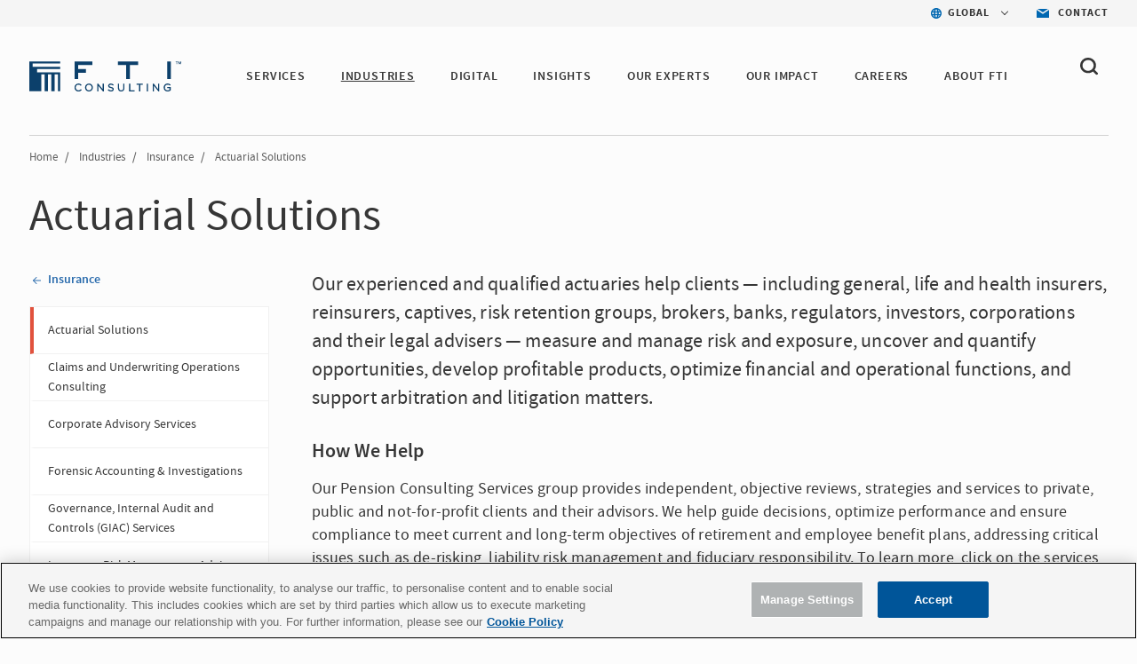

--- FILE ---
content_type: text/html; charset=utf-8
request_url: https://www.fticonsulting.com/industries/insurance/actuarial-solutions
body_size: 19788
content:


<!doctype html>
<!--[if lt IE 7]>      <html class="no-js lt-ie9 lt-ie8 lt-ie7"> <![endif]-->
<!--[if IE 7]>         <html class="no-js lt-ie9 lt-ie8"> <![endif]-->
<!--[if IE 8]>         <html class="no-js lt-ie9"> <![endif]-->
<!--[if gt IE 8]><!-->

<html class="no-js">

<!--<![endif]-->


<head>
    <meta charset="utf-8">
    <meta http-equiv="X-UA-Compatible" content="IE=edge,chrome=1">
    <title>Actuarial Solutions | Insurance | FTI Consulting</title>
    <meta name="description" content="Our experienced actuaries help clients measure and manage risk and exposure, optimize financial functions, and support arbitration and litigation matters.">

        <meta name="keywords" content="actuarial, actuary, insurance industry, risk retention, risk assessment, corporate insurance, actuarial consulting, actuaries">

    <meta name="viewport" content="width=device-width, initial-scale=1">

    <meta name="robots" content="index,follow" />



    <meta property="og:title" content="Actuarial Solutions | Insurance | FTI Consulting" />
    <meta property="og:description" content="Our experienced actuaries help clients measure and manage risk and exposure, optimize financial functions, and support arbitration and litigation matters." />
    <meta property="og:url" content="https://www.fticonsulting.com/industries/insurance/actuarial-solutions" />
    <meta property="og:image" content="" />

    <meta name="twitter:card" content="summary_large_image" />
    <meta name="twitter:title" content="Actuarial Solutions | Insurance | FTI Consulting" />
    <meta name="twitter:description" content="Our experienced actuaries help clients measure and manage risk and exposure, optimize financial functions, and support arbitration and litigation matters." />
    <meta name="twitter:image" content="" />
        <script type="text/javascript" src="https://cdn-ukwest.onetrust.com/consent/bffd59be-fb57-46d4-bb99-ca71f4eb9d64/OtAutoBlock.js"></script>
    <script src="https://cdn-ukwest.onetrust.com/scripttemplates/otSDKStub.js" type="text/javascript" charset="UTF-8" data-domain-script="bffd59be-fb57-46d4-bb99-ca71f4eb9d64"></script>
    <script type="text/javascript">
        async function OptanonWrapper() {
            const consent = OnetrustActiveGroups.includes("C0003");
            if (consent) {
                const response = await fetch("/api/consent/AllowSitecoreAnalytics", {
                    method: "POST",
                    headers: {
                        "Content-Type": "application/json",
                    },
                    body: JSON.stringify({ consent: true }),
                });
            } else {
                const response = await fetch("/api/consent/AllowSitecoreAnalytics", {
                    method: "POST",
                    headers: {
                        "Content-Type": "application/json",
                    },
                    body: JSON.stringify({ consent: false }),
                });
            }
        }
    </script>
    <!-- GDPR Cookie Consent Handler - deletes cookies when consent is revoked -->
    <script type="text/javascript" src="/Content/Project/Global/js/modules/CookieConsent.js"></script>

    

    <link rel="stylesheet" href="/Content/Project/Global/css/fancybox/jquery.fancybox.css" />
    <link rel="stylesheet" href="/Content/Project/Global/css/fancybox/helpers/jquery.fancybox-thumbs.css" />
    <link rel="stylesheet" href="/Content/Project/Global/css/main-tbg.css?v=202601201012" />

    <link rel="preconnect" href="https://www.ceros.com/powered-by-ceros/" />

    <!-- Dynamic Fonts -->
    <script type="text/javascript" src="/Content/Project/Global/js/modules/DynamicFonts.js"></script>

    <!--Canonical Links-->
    <link rel="canonical" href="https://www.fticonsulting.com/industries/insurance/actuarial-solutions" />


    <!-- print.css included as a separate file so it can be enabled with JS when pages are rendered by Folio web service -->
    <!-- <link rel="stylesheet" href="/Content/Project/Global/css/print.css" media="print" id="print-css"> -->
    <!--[if lt IE 8]><link rel="stylesheet" href="/Content/Project/Global/css/main-ie7.css?v=1"><![endif]-->

    <script type="text/javascript" src="/Content/Project/Global/js/vendor/modernizr.js"></script>

        <!-- Google Tag Manager -->
        <script id="GoogleTagManager" type="text/javascript">
                (function (w, d, s, l, i) {
                    w[l] = w[l] || []; w[l].push({
                        'gtm.start':
                            new Date().getTime(), event: 'gtm.js'
                    }); var f = d.getElementsByTagName(s)[0],
                        j = d.createElement(s), dl = l != 'dataLayer' ? '&l=' + l : ''; j.async = true; j.src =
                        'https://www.googletagmanager.com/gtm.js?id=' + i + dl; f.parentNode.insertBefore(j, f);
                })(window, document, 'script', 'dataLayer', 'GTM-NXCWHR');
        </script>
        <!-- End Google Tag Manager -->
    
<script type="application/ld+json">
{
"@context": "http://schema.org",
"@type": "WebSite",
"url": "https://www.fticonsulting.com"
}
</script>

    
    
<script type="application/ld+json">
    {
    "@context": "http://schema.org",
    "@type": "Service",
    "name": "Actuarial Solutions",
    "provider": {
        "@type": "Organization",
        "name": "FTI Consulting"
      },
     "url": "http://www.fticonsulting.com/industries/insurance/actuarial-solutions",
      "description": "Our experienced actuaries help clients measure and manage risk and exposure, optimize financial functions, and support arbitration and litigation matters."
    }
</script>

</head>
<!-- Body element occasionally has a class added, but only on templates that should require a new layout, such as the careers landing and home pages -->
<body class=" lang-en body-overflow-allow" data-active="">
    <div class="view-container">
        <div class="mp-pusher mobile-push-nav" id="mp-pusher">
            <div class="scroller">
                <div class="scroller-inner">
                    <div>
                        <!-- Header -->
                        <div class="overlay"></div>
                        <header class="header  js-header" data-section="main_menu">
                            <nav class="nav-utility">
    <ul class="nav-utility__list">
        <li class="nav-utility__item">
    <nav class="nav-utility-dropdown">
        <div class="nav-utility-dropdown__current nav-utility-dropdown__current--has-arrow">
            <i class="nav-utility-dropdown__current-icon lazy-bg" data-bg="/-/media/project/global/icons/icon-blue-global.svg?rev=e1af0f7b20ea42668a2c3fb77c0fb9ae&amp;la=en&amp;h=50&amp;w=50&amp;hash=2D4C1D790F933CED423E9BA5CCD4FF81" style="background-image: none;"></i>
            <span class="nav-utility-dropdown__current-text">
                GLOBAL
            </span>
        </div>
        <div class="nav-utility-dropdown__content">
            <ul class="nav-utility-dropdown__nav">
                        <li class="nav-utility-dropdown__nav-item">
                            <a href="/" target="_self" class="nav-utility-dropdown__nav-link" data-region="Global" data-component="region_selector" data-event="click_nav">Global</a>
                        </li>
                        <li class="nav-utility-dropdown__nav-item">
                            <a href="/australia" target="_self" class="nav-utility-dropdown__nav-link" data-region="Australia" data-component="region_selector" data-event="click_nav">Australia</a>
                        </li>
                        <li class="nav-utility-dropdown__nav-item">
                            <a href="/en/canada" target="_self" class="nav-utility-dropdown__nav-link" data-region="Canada" data-component="region_selector" data-event="click_nav">Canada</a>
                        </li>
                        <li class="nav-utility-dropdown__nav-item">
                            <a href="/en/china" target="_self" class="nav-utility-dropdown__nav-link" data-region="China" data-component="region_selector" data-event="click_nav">China</a>
                        </li>
                        <li class="nav-utility-dropdown__nav-item">
                            <a href="/en/france" target="_self" class="nav-utility-dropdown__nav-link" data-region="France" data-component="region_selector" data-event="click_nav">France</a>
                        </li>
                        <li class="nav-utility-dropdown__nav-item">
                            <a href="/en/germany" target="_self" class="nav-utility-dropdown__nav-link" data-region="Germany" data-component="region_selector" data-event="click_nav">Germany</a>
                        </li>
                        <li class="nav-utility-dropdown__nav-item">
                            <a href="/en/japan" target="_self" class="nav-utility-dropdown__nav-link" data-region="Japan" data-component="region_selector" data-event="click_nav">Japan</a>
                        </li>
                        <li class="nav-utility-dropdown__nav-item">
                            <a href="/netherlands" target="_self" class="nav-utility-dropdown__nav-link" data-region="Netherlands" data-component="region_selector" data-event="click_nav">Netherlands</a>
                        </li>
                        <li class="nav-utility-dropdown__nav-item">
                            <a href="/saudi-arabia" target="_self" class="nav-utility-dropdown__nav-link" data-region="Saudi Arabia" data-component="region_selector" data-event="click_nav">Saudi Arabia</a>
                        </li>
                        <li class="nav-utility-dropdown__nav-item">
                            <a href="/en/spain" target="_self" class="nav-utility-dropdown__nav-link" data-region="Spain" data-component="region_selector" data-event="click_nav">Spain</a>
                        </li>
                        <li class="nav-utility-dropdown__nav-item">
                            <a href="/united-arab-emirates" target="_self" class="nav-utility-dropdown__nav-link" data-region="United Arab Emirates" data-component="region_selector" data-event="click_nav">United Arab Emirates</a>
                        </li>
                        <li class="nav-utility-dropdown__nav-item">
                            <a href="/uk" target="_self" class="nav-utility-dropdown__nav-link" data-region="United Kingdom" data-component="region_selector" data-event="click_nav">United Kingdom</a>
                        </li>
            </ul>
        </div>
    </nav>
</li>

<li class="nav-utility__item">
    <a href="/about/contact-us" target="_self" class="nav-utility-contact" data-event="click_link" data-compoent="contact_lick">
        <i class="nav-utility-contact__icon lazy-bg" data-bg="/-/media/project/global/icons/icon-blue-envelope.svg?rev=bfd5f7c388054797ba3c4aa347c27ff2&amp;la=en&amp;h=42&amp;w=58&amp;hash=9B772CFD664B860ABE6967E65D817D08" style="background-image: none;"></i>
        <span class="nav-utility-contact__text">Contact</span>
    </a>
</li>


    </ul>
</nav><div class="header-inner" data-module="main_menu_nav">
    
    <a href="/" class="main-logo " data-component="logo" data-event="click_link">
        <img src="/-/media/project/global/demo/logo/logo-fti-dark.svg?rev=2bd2b7cf3ab04699bf815839338b0909" alt="FTI Consulting Logo" class="main-logo__image"  loading="lazy">
    </a>



    <button type="button" class="close-global-navegation" style="display:none;">
        <svg alt="Clear" focusable="false" enable-background="new 0 0 13 13" viewBox="0 0 13 13" xmlns="http://www.w3.org/2000/svg" class="coveo-facet-header-eraser-svg"><g fill="currentColor"><path d="m7.881 6.501 4.834-4.834c.38-.38.38-1.001 0-1.381s-1.001-.38-1.381 0l-4.834 4.834-4.834-4.835c-.38-.38-1.001-.38-1.381 0s-.38 1.001 0 1.381l4.834 4.834-4.834 4.834c-.38.38-.38 1.001 0 1.381s1.001.38 1.381 0l4.834-4.834 4.834 4.834c.38.38 1.001.38 1.381 0s .38-1.001 0-1.381z"></path></g></svg>
    </button>

    <!-- BEGIN: MOCK MARKUP -->
    <div class="header-toggles">
        <button type="button" class="header-search-toggle" onclick="showSearch()">
            <svg width="20" height="20" viewBox="0 0 20 20" fill="none" xmlns="http://www.w3.org/2000/svg">
                <path fill-rule="evenodd" clip-rule="evenodd"
                      d="M4.50963 12.995C3.3288 11.8458 2.6788 10.3179 2.6788 8.6934C2.6788 7.06733 3.32963 5.5402 4.51046 4.39019C5.69129 3.24099 7.26128 2.6084 8.93127 2.6084C10.6013 2.6084 12.1704 3.24099 13.3521 4.39019C15.7896 6.7632 15.7896 10.6228 13.3521 12.995C10.9154 15.3664 6.94878 15.3664 4.50963 12.995ZM19.6075 16.9452L16.2425 13.6712C18.6808 10.2828 18.3542 5.57002 15.2467 2.54657C13.56 0.904276 11.3175 0 8.93167 0C6.54583 0 4.30333 0.904276 2.61667 2.54657C0.93 4.18806 0 6.37049 0 8.69241C0 11.0143 0.929167 13.1968 2.61583 14.8382C4.3575 16.5324 6.64417 17.3799 8.93083 17.3799C10.8633 17.3799 12.7908 16.7684 14.3942 15.5592L17.7133 18.7895C17.975 19.0441 18.3175 19.1715 18.66 19.1715C19.0033 19.1715 19.3458 19.0441 19.6075 18.7895C20.1308 18.2802 20.1308 17.4546 19.6075 16.9452Z"
                      fill="#363636" />
            </svg>
        </button>
        <button type="button" id="trigger"
                class="header-nav-toggle icon-menu-toggle l-hidden-mq-large ir js-header-nav-toggle-btn">
            <span></span>
            <span></span>
            <span></span>
        </button>
    </div>
    <!-- END: MOCK MARKUP -->

    

    <div class="nav-wrap js-nav-wrap">
        <div class="nav-container">

                <a href="/" target="_self" class="main-logo" data-component="logo" data-event="click_link">
        <img src="/-/media/project/global/demo/logo/logo-fti-dark.svg?rev=2bd2b7cf3ab04699bf815839338b0909&amp;la=en&amp;h=29&amp;w=139&amp;hash=1ED78EF9FDDFCCB330B4AF06DB50C207" class="main-logo__image" alt="FTI Consulting" />
    </a>


            <nav class="nav nav-primary js-nav-primary">
                <ul class="nav-level1 nav-primary-level1 cf">
                            <li class="nav-level1-item nav-level1-container nav-primary-level1-item extra-item nav-primary-services module-is-collapsed-mq-medium js-nav-expand-wrap">
                                <div class="nav-level1-element">
                                    <a href="/services" target="_self" class="" data-event="click_link" data-component="main_menu_link">
                                        SERVICES
                                    </a>
                                        <div class="menu-toggle-btn js-nav-menu-item-expand-toggle" role="button"></div>
                                </div>

                                    <div class="nav-level2 nav-level2-services nav-primary-level2 js-nav-expand-item cf">

                                            <div class="nav-level2__container">
                                        <ul class="cf nav-services">
                                                <li class="nav-primary-level2-item">
                                                    <a href="/services/antitrust" target="_self" data-event="main_menu_link" data-component="main_menu_dropdown_link">
                                                        Antitrust
                                                    </a>
                                                </li>
                                                <li class="nav-primary-level2-item">
                                                    <a href="/services/ai" target="_self" data-event="main_menu_link" data-component="main_menu_dropdown_link">
                                                        Artificial Intelligence
                                                    </a>
                                                </li>
                                                <li class="nav-primary-level2-item">
                                                    <a href="/services/blockchain-and-digital-assets" target="_self" data-event="main_menu_link" data-component="main_menu_dropdown_link">
                                                        Blockchain &amp; Digital Assets
                                                    </a>
                                                </li>
                                                <li class="nav-primary-level2-item">
                                                    <a href="/services/business-transformation-and-strategy" target="_self" data-event="main_menu_link" data-component="main_menu_dropdown_link">
                                                        Business Transformation
                                                    </a>
                                                </li>
                                                <li class="nav-primary-level2-item">
                                                    <a href="/services/cybersecurity" target="_self" data-event="main_menu_link" data-component="main_menu_dropdown_link">
                                                        Cybersecurity &amp; Privacy
                                                    </a>
                                                </li>
                                                <li class="nav-primary-level2-item">
                                                    <a href="/services/data-and-analytics" target="_self" data-event="main_menu_link" data-component="main_menu_dropdown_link">
                                                        Data &amp; Analytics
                                                    </a>
                                                </li>
                                                <li class="nav-primary-level2-item">
                                                    <a href="/services/digital-forensics" target="_self" data-event="main_menu_link" data-component="main_menu_dropdown_link">
                                                        Digital Forensics
                                                    </a>
                                                </li>
                                                <li class="nav-primary-level2-item">
                                                    <a href="/services/dispute-advisory-and-international-arbitration" target="_self" data-event="main_menu_link" data-component="main_menu_dropdown_link">
                                                        Dispute Advisory &amp; International Arbitration
                                                    </a>
                                                </li>
                                                <li class="nav-primary-level2-item">
                                                    <a href="/services/e-discovery-and-managed-review" target="_self" data-event="main_menu_link" data-component="main_menu_dropdown_link">
                                                        E-discovery &amp; Legal Analytics
                                                    </a>
                                                </li>
                                                <li class="nav-primary-level2-item">
                                                    <a href="/services/esg-and-sustainability" target="_self" data-event="main_menu_link" data-component="main_menu_dropdown_link">
                                                        ESG &amp; Sustainability
                                                    </a>
                                                </li>
                                                <li class="nav-primary-level2-item">
                                                    <a href="/services/information-governance-privacy-and-security" target="_self" data-event="main_menu_link" data-component="main_menu_dropdown_link">
                                                        Information Governance, Privacy &amp; Security
                                                    </a>
                                                </li>
                                                <li class="nav-primary-level2-item">
                                                    <a href="/services/investigations-and-monitorships" target="_self" data-event="main_menu_link" data-component="main_menu_dropdown_link">
                                                        Investigations &amp; Monitorships
                                                    </a>
                                                </li>
                                                <li class="nav-primary-level2-item">
                                                    <a href="/services/policy-and-regulation" target="_self" data-event="main_menu_link" data-component="main_menu_dropdown_link">
                                                        Policy &amp; Regulation
                                                    </a>
                                                </li>
                                                <li class="nav-primary-level2-item">
                                                    <a href="/services/risk-and-compliance" target="_self" data-event="main_menu_link" data-component="main_menu_dropdown_link">
                                                        Risk &amp; Compliance
                                                    </a>
                                                </li>
                                                <li class="nav-primary-level2-item">
                                                    <a href="/services/strategic-communications" target="_self" data-event="main_menu_link" data-component="main_menu_dropdown_link">
                                                        Strategic Communications
                                                    </a>
                                                </li>
                                                <li class="nav-primary-level2-item">
                                                    <a href="/services/strategy" target="_self" data-event="main_menu_link" data-component="main_menu_dropdown_link">
                                                        Strategy
                                                    </a>
                                                </li>
                                                <li class="nav-primary-level2-item">
                                                    <a href="/services/tax" target="_self" data-event="main_menu_link" data-component="main_menu_dropdown_link">
                                                        Tax
                                                    </a>
                                                </li>
                                                <li class="nav-primary-level2-item">
                                                    <a href="/services/transactions" target="_self" data-event="main_menu_link" data-component="main_menu_dropdown_link">
                                                        Transactions
                                                    </a>
                                                </li>
                                                <li class="nav-primary-level2-item">
                                                    <a href="/services/turnaround-and-restructuring" target="_self" data-event="main_menu_link" data-component="main_menu_dropdown_link">
                                                        Turnaround &amp; Restructuring
                                                    </a>
                                                </li>
                                                <li class="nav-primary-level2-item">
                                                    <a href="/services/valuation-and-damages" target="_self" data-event="main_menu_link" data-component="main_menu_dropdown_link">
                                                        Valuation &amp; Damages
                                                    </a>
                                                </li>
                                        </ul>

                                        </div>
                                    </div>
                            </li>
                            <li class="nav-level1-item nav-level1-container nav-primary-level1-item extra-item nav-primary-industries module-is-collapsed-mq-medium js-nav-expand-wrap nav-primary-level1-item--current">
                                <div class="nav-level1-element">
                                    <a href="/industries" target="_self" class="" data-event="click_link" data-component="main_menu_link">
                                        INDUSTRIES
                                    </a>
                                        <div class="menu-toggle-btn js-nav-menu-item-expand-toggle" role="button"></div>
                                </div>

                                    <div class="nav-level2 nav-level2-industries nav-primary-level2 js-nav-expand-item cf">

                                            <div class="nav-level2__container">
                                        <ul class="cf nav-industries">
                                                <li class="nav-primary-level2-item">
                                                    <a href="/industries/aerospace-and-defense" target="_self" data-event="main_menu_link" data-component="main_menu_dropdown_link">
                                                        Aerospace &amp; Defense
                                                    </a>
                                                </li>
                                                <li class="nav-primary-level2-item">
                                                    <a href="/industries/airlines-and-aviation" target="_self" data-event="main_menu_link" data-component="main_menu_dropdown_link">
                                                        Airlines &amp; Aviation
                                                    </a>
                                                </li>
                                                <li class="nav-primary-level2-item">
                                                    <a href="/industries/automotive" target="_self" data-event="main_menu_link" data-component="main_menu_dropdown_link">
                                                        Automotive &amp; Industrial
                                                    </a>
                                                </li>
                                                <li class="nav-primary-level2-item">
                                                    <a href="/industries/construction-projects-and-assets" target="_self" data-event="main_menu_link" data-component="main_menu_dropdown_link">
                                                        Construction, Projects &amp; Assets
                                                    </a>
                                                </li>
                                                <li class="nav-primary-level2-item">
                                                    <a href="/industries/energy-power-and-products" target="_self" data-event="main_menu_link" data-component="main_menu_dropdown_link">
                                                        Energy, Power &amp; Products (EPP)
                                                    </a>
                                                </li>
                                                <li class="nav-primary-level2-item">
                                                    <a href="/industries/environmental" target="_self" data-event="main_menu_link" data-component="main_menu_dropdown_link">
                                                        Environmental
                                                    </a>
                                                </li>
                                                <li class="nav-primary-level2-item">
                                                    <a href="/industries/financial-services" target="_self" data-event="main_menu_link" data-component="main_menu_dropdown_link">
                                                        Financial Services
                                                    </a>
                                                </li>
                                                <li class="nav-primary-level2-item">
                                                    <a href="/industries/agriculture" target="_self" data-event="main_menu_link" data-component="main_menu_dropdown_link">
                                                        Food &amp; Agribusiness
                                                    </a>
                                                </li>
                                                <li class="nav-primary-level2-item">
                                                    <a href="/industries/healthcare" target="_self" data-event="main_menu_link" data-component="main_menu_dropdown_link">
                                                        Healthcare
                                                    </a>
                                                </li>
                                                <li class="nav-primary-level2-item">
                                                    <a href="/industries/hospitality-gaming-and-leisure" target="_self" data-event="main_menu_link" data-component="main_menu_dropdown_link">
                                                        Hospitality, Gaming &amp; Leisure
                                                    </a>
                                                </li>
                                                <li class="nav-primary-level2-item">
                                                    <a href="/industries/insurance" target="_self" data-event="main_menu_link" data-component="main_menu_dropdown_link">
                                                        Insurance
                                                    </a>
                                                </li>
                                                <li class="nav-primary-level2-item">
                                                    <a href="/industries/mining" target="_self" data-event="main_menu_link" data-component="main_menu_dropdown_link">
                                                        Mining
                                                    </a>
                                                </li>
                                                <li class="nav-primary-level2-item">
                                                    <a href="/industries/private-equity" target="_self" data-event="main_menu_link" data-component="main_menu_dropdown_link">
                                                        Private Equity
                                                    </a>
                                                </li>
                                                <li class="nav-primary-level2-item">
                                                    <a href="/industries/public-sector" target="_self" data-event="main_menu_link" data-component="main_menu_dropdown_link">
                                                        Public Sector &amp; Government Contracts
                                                    </a>
                                                </li>
                                                <li class="nav-primary-level2-item">
                                                    <a href="/industries/real-estate" target="_self" data-event="main_menu_link" data-component="main_menu_dropdown_link">
                                                        Real Estate
                                                    </a>
                                                </li>
                                                <li class="nav-primary-level2-item">
                                                    <a href="/industries/retail-and-consumer-products" target="_self" data-event="main_menu_link" data-component="main_menu_dropdown_link">
                                                        Retail &amp; Consumer Products
                                                    </a>
                                                </li>
                                                <li class="nav-primary-level2-item">
                                                    <a href="/industries/tmt" target="_self" data-event="main_menu_link" data-component="main_menu_dropdown_link">
                                                        Telecom, Media &amp; Technology (TMT)
                                                    </a>
                                                </li>
                                                <li class="nav-primary-level2-item">
                                                    <a href="/industries/transportation" target="_self" data-event="main_menu_link" data-component="main_menu_dropdown_link">
                                                        Transportation &amp; Logistics
                                                    </a>
                                                </li>
                                        </ul>

                                        </div>
                                    </div>
                            </li>
                            <li class="nav-level1-item nav-level1-container nav-primary-level1-item extra-item nav-primary-digital module-is-collapsed-mq-medium js-nav-expand-wrap">
                                <div class="nav-level1-element">
                                    <a href="/digital" target="_self" class="" data-event="click_link" data-component="main_menu_link">
                                        DIGITAL
                                    </a>
                                </div>

                            </li>
                            <li class="nav-level1-item nav-level1-container nav-primary-level1-item extra-item nav-primary-insights module-is-collapsed-mq-medium js-nav-expand-wrap">
                                <div class="nav-level1-element">
                                    <a href="/insights" target="_self" class="" data-event="click_link" data-component="main_menu_link">
                                        INSIGHTS
                                    </a>
                                        <div class="menu-toggle-btn js-nav-menu-item-expand-toggle" role="button"></div>
                                </div>

                                    <div class="nav-level2 nav-level2-insights nav-primary-level2 js-nav-expand-item cf">

                                            <div class="nav-level2__container">
                                        <ul class="cf nav-insights">
                                                <li class="nav-primary-level2-item">
                                                    <a href="/insights" target="_self" data-event="main_menu_link" data-component="main_menu_dropdown_link">
                                                        Featured Insights
                                                    </a>
                                                </li>
                                                <li class="nav-primary-level2-item">
                                                    <a href="/insights/search-results#sort=@insightsz95xpublicationz95xdate descending&amp;f:insights-publication-type=[Article,Case Study,Success Story,Report,Whitepaper]&amp;f:insight-service=[AI]" target="_self" data-event="main_menu_link" data-component="main_menu_dropdown_link">
                                                        AI Insights
                                                    </a>
                                                </li>
                                                <li class="nav-primary-level2-item">
                                                    <a href="/roles/general-counsel" target="_self" data-event="main_menu_link" data-component="main_menu_dropdown_link">
                                                        For the General Counsel
                                                    </a>
                                                </li>
                                                <li class="nav-primary-level2-item">
                                                    <a href="/insights/fti-journal" target="_self" data-event="main_menu_link" data-component="main_menu_dropdown_link">
                                                        FTI Journal
                                                    </a>
                                                </li>
                                                <li class="nav-primary-level2-item">
                                                    <a href="/insights/search-results" target="_self" data-event="main_menu_link" data-component="main_menu_dropdown_link">
                                                        Insights Library
                                                    </a>
                                                </li>
                                        </ul>

                                        </div>
                                    </div>
                            </li>
                            <li class="nav-level1-item nav-level1-container nav-primary-level1-item extra-item nav-primary-our experts module-is-collapsed-mq-medium js-nav-expand-wrap">
                                <div class="nav-level1-element">
                                    <a href="/experts#sort=relevancy&amp;numberOfResults=12" target="_self" class="" data-event="click_link" data-component="main_menu_link">
                                        OUR EXPERTS 
                                    </a>
                                </div>

                            </li>
                            <li class="nav-level1-item nav-level1-container nav-primary-level1-item extra-item nav-primary-success-stories module-is-collapsed-mq-medium js-nav-expand-wrap">
                                <div class="nav-level1-element">
                                    <a href="/our-impact" target="_self" class="" data-event="click_link" data-component="main_menu_link">
                                        Our Impact
                                    </a>
                                </div>

                            </li>
                            <li class="nav-level1-item nav-level1-container nav-primary-level1-item extra-item nav-primary-careers module-is-collapsed-mq-medium js-nav-expand-wrap">
                                <div class="nav-level1-element">
                                    <a href="/careers" target="_self" class="" data-event="click_link" data-component="main_menu_link">
                                        CAREERS
                                    </a>
                                </div>

                            </li>
                            <li class="nav-level1-item nav-level1-container nav-primary-level1-item extra-item nav-primary-about module-is-collapsed-mq-medium js-nav-expand-wrap">
                                <div class="nav-level1-element">
                                    <a href="/about" target="_self" class="" data-event="click_link" data-component="main_menu_link">
                                        ABOUT FTI
                                    </a>
                                        <div class="menu-toggle-btn js-nav-menu-item-expand-toggle" role="button"></div>
                                </div>

                                    <div class="nav-level2 nav-level2-about nav-primary-level2 js-nav-expand-item cf">

                                        <ul class="cf nav-about">
                                                <li class="nav-primary-level2-item">
                                                    <a href="/about/awards-and-recognition" target="_self" data-event="main_menu_link" data-component="main_menu_dropdown_link">
                                                        Awards &amp; Recognition
                                                    </a>
                                                </li>
                                                <li class="nav-primary-level2-item">
                                                    <a href="/about/client-services" target="_self" data-event="main_menu_link" data-component="main_menu_dropdown_link">
                                                        Client Services
                                                    </a>
                                                </li>
                                                <li class="nav-primary-level2-item">
                                                    <a href="/about/corporate-citizenship" target="_self" data-event="main_menu_link" data-component="main_menu_dropdown_link">
                                                        Corporate Citizenship
                                                    </a>
                                                </li>
                                                <li class="nav-primary-level2-item">
                                                    <a href="/about/diversity-and-inclusion" target="_self" data-event="main_menu_link" data-component="main_menu_dropdown_link">
                                                        Diversity, Inclusion &amp; Belonging
                                                    </a>
                                                </li>
                                                <li class="nav-primary-level2-item">
                                                    <a href="/about/governance" target="_self" data-event="main_menu_link" data-component="main_menu_dropdown_link">
                                                        Governance
                                                    </a>
                                                </li>
                                                <li class="nav-primary-level2-item">
                                                    <a href="/about/our-history" target="_self" data-event="main_menu_link" data-component="main_menu_dropdown_link">
                                                        History
                                                    </a>
                                                </li>
                                                <li class="nav-primary-level2-item">
                                                    <a href="/about/leadership/global-leadership" target="_self" data-event="main_menu_link" data-component="main_menu_dropdown_link">
                                                        Leadership
                                                    </a>
                                                </li>
                                                <li class="nav-primary-level2-item">
                                                    <a href="/about/newsroom" target="_self" data-event="main_menu_link" data-component="main_menu_dropdown_link">
                                                        News
                                                    </a>
                                                </li>
                                                <li class="nav-primary-level2-item">
                                                    <a href="https://ir.fticonsulting.com/" target="_blank" data-event="main_menu_link" data-component="main_menu_dropdown_link">
                                                        Investor Relations
                                                    </a>
                                                </li>
                                        </ul>

                                    </div>
                            </li>
                </ul>

                <ul class="nav-primary-location">

                        <li class="nav-level1-item -is-expandable nav-primary-level1-item nav-primary-insights js-nav-expand-wrap only-mobile">
                            <a href="#" class="js-nav-expand-toggle" aria-label="Insights" id="nav-expand-insights-btn" role="button" aria-expanded="false" aria-controls="nav-expand-insights">
                                <span class="nav-utility-dropdown__current-text" style="margin-left: 23px;">
                                    GLOBAL
                                </span>
                            </a>
                            <div aria-labelledby="nav-expand-insights-btn" id="nav-expand-insights" role="region" class="nav-level2 nav-primary-level2 nav-level2-insights js-nav-expand-item cf" hidden="">

                                <div class="nav-level2__container">
                                    <ul class="cf">

                                            <li class="nav-level2-item nav-primary-level2-item">
                                                <a href="/" target="_self">Global</a>
                                            </li>
                                            <li class="nav-level2-item nav-primary-level2-item">
                                                <a href="/australia" target="_self">Australia</a>
                                            </li>
                                            <li class="nav-level2-item nav-primary-level2-item">
                                                <a href="/en/canada" target="_self">Canada</a>
                                            </li>
                                            <li class="nav-level2-item nav-primary-level2-item">
                                                <a href="/en/china" target="_self">China</a>
                                            </li>
                                            <li class="nav-level2-item nav-primary-level2-item">
                                                <a href="/en/france" target="_self">France</a>
                                            </li>
                                            <li class="nav-level2-item nav-primary-level2-item">
                                                <a href="/en/germany" target="_self">Germany</a>
                                            </li>
                                            <li class="nav-level2-item nav-primary-level2-item">
                                                <a href="/en/japan" target="_self">Japan</a>
                                            </li>
                                            <li class="nav-level2-item nav-primary-level2-item">
                                                <a href="/netherlands" target="_self">Netherlands</a>
                                            </li>
                                            <li class="nav-level2-item nav-primary-level2-item">
                                                <a href="/saudi-arabia" target="_self">Saudi Arabia</a>
                                            </li>
                                            <li class="nav-level2-item nav-primary-level2-item">
                                                <a href="/en/spain" target="_self">Spain</a>
                                            </li>
                                            <li class="nav-level2-item nav-primary-level2-item">
                                                <a href="/united-arab-emirates" target="_self">United Arab Emirates</a>
                                            </li>
                                            <li class="nav-level2-item nav-primary-level2-item">
                                                <a href="/uk" target="_self">United Kingdom</a>
                                            </li>
                                    </ul>
                                </div>
                            </div>
                            <!-- .nav-primary-level2 -->
                        </li>
                    <li class="nav-level1-item e nav-primary-level1-item nav-primary-insights js-nav-expand-wrap only-mobile">
                        <a href="/about/contact-us" target="_self" class="js-nav-expand-toggle" id="nav-expand-insights-btn" role="button">
                            <span class="nav-utility-dropdown__current-text" style="margin-left: 23px;">

                                Contact
                            </span>
                        </a>
                    </li>
                </ul>

            </nav>
        </div>
    </div>



    <div class="bh-wrapper global-search-wrapper" style="display: none;">
        <div>
    
    

        <div id="_D0B2E855-E7B0-4E27-A9B8-59778ECDFD7F"
                             data-search-interface-id='coveo5b19aeb1'
>
            
<div class='coveo-search-section'>
    



<script>
    document.addEventListener("CoveoSearchEndpointInitialized", function() {
        var searchboxElement = document.getElementById("ade3b9b1-e77b-48ed-9dd9-711fb4dad130");
        searchboxElement.addEventListener("CoveoComponentInitialized", function() {
            CoveoForSitecore.initSearchboxIfStandalone(searchboxElement, "/search-results");
        });
    })
</script>    <div id="ade3b9b1-e77b-48ed-9dd9-711fb4dad130_container" class="coveo-for-sitecore-search-box-container"
                     data-prebind-maximum-age='currentMaximumAge'
>
        <div id="ade3b9b1-e77b-48ed-9dd9-711fb4dad130"
             class="CoveoSearchbox"
                             data-enable-omnibox='true'
                 data-prebind-maximum-age='currentMaximumAge'
                 data-placeholder='Search'
                 data-clear-filters-on-new-query='false'
>
            
            
<script type="text/javascript">
    document.addEventListener("CoveoSearchEndpointInitialized", function() {
        var componentId = "ade3b9b1-e77b-48ed-9dd9-711fb4dad130";
        var componentElement = document.getElementById(componentId);

        function showError(error) {
                console.error(error);
        }

        function areCoveoResourcesIncluded() {
            return typeof (Coveo) !== "undefined";
        }

        if (areCoveoResourcesIncluded()) {
            var event = document.createEvent("CustomEvent");
            event.initEvent("CoveoComponentInitialized", false, true);
            
            setTimeout(function() {
                componentElement.dispatchEvent(event);
            }, 0);
        } else {
            componentElement.classList.add("invalid");
            showError("The Coveo Resources component must be included in this page.");
        }
    });
</script>
            <div class="CoveoForSitecoreBindWithUserContext"></div>
            <div class="CoveoForSitecoreExpressions"></div>
            <div class="CoveoForSitecoreConfigureSearchHub" data-sc-search-hub="search-results"></div>
        </div>
        
    </div>

</div>
        </div>
</div>

    <script type="text/javascript">
        document.addEventListener("CoveoSearchEndpointInitialized", function() {
            var externalComponentsSection = document.getElementById("_D0B2E855-E7B0-4E27-A9B8-59778ECDFD7F");
                 CoveoForSitecore.initExternalComponentsSection(externalComponentsSection);
        });
    </script>

    </div>
</div>
                        </header>
                        <!-- /Header -->
                        <!-- Breadcrumbs-->
                        

<script type="application/ld+json">
    {
  "@context": "https://schema.org",
  "@type": "BreadcrumbList",
  "itemListElement": [
    {
      "@type": "ListItem",
      "position": 1,
      "name": "Home",
      "item": "https://www.fticonsulting.com/"
    },
    {
      "@type": "ListItem",
      "position": 2,
      "name": "Industries",
      "item": "https://www.fticonsulting.com/industries"
    },
    {
      "@type": "ListItem",
      "position": 3,
      "name": "Insurance",
      "item": "https://www.fticonsulting.com/industries/insurance"
    },
    {
      "@type": "ListItem",
      "position": 4,
      "name": "Actuarial Solutions",
      "item": "https://www.fticonsulting.com/industries/insurance/actuarial-solutions"
    }
  ]
}
</script>

                        
                        <!-- /Breadcrumbs -->
                        <!-- START: BANNER -->
                        
                        <!-- END: BANNER -->
                        <!-- MAIN CONTENTS PART -->
                        <div id="main" class="cf content-full">
                            

<div class="only-tablet-above">
    <nav class="breadcrumbs" data-section="header" data-module="breadcrumbs">
        <div class="breadcrumbs__inner">
            <ul class="breadcrumbs__list">
                    <li class="breadcrumbs__item">

                            <a href="/" class="breadcrumbs__link" data-event="click_link" data-component="breadcrumb_link">Home</a>
                    </li>
                    <li class="breadcrumbs__item">
                            <span class="breadcrumbs__devider">/</span>

                            <a href="/industries" class="breadcrumbs__link" data-event="click_link" data-component="breadcrumb_link">Industries</a>
                    </li>
                    <li class="breadcrumbs__item">
                            <span class="breadcrumbs__devider">/</span>

                            <a href="/industries/insurance" class="breadcrumbs__link" data-event="click_link" data-component="breadcrumb_link">Insurance</a>
                    </li>
                    <li class="breadcrumbs__item">
                            <span class="breadcrumbs__devider">/</span>

                            <span class="breadcrumbs__link">Actuarial Solutions</span>
                    </li>
            </ul>
        </div>
    </nav>
</div>
<div class="content-wrap">
    
<div class="heading-wrap">
    <div class="page-headline">
        <h1 class="page-headline__title">Actuarial Solutions</h1>
    </div>
</div>
<div class="content-sidebar content-sidebar--left">
    <div class="content-sidebar__content">
        
    <div class="component-wrap">
            <a href="/industries/insurance" class="go-back">
                <i class="read-more-arrow"></i><h2>Insurance</h2>
            </a>

        <div class="rail left-rail">
            <ul>
                            <li class="rail__list rail__list--nav rail__list--active">
                                    <a href="javascript:void(0);">Actuarial Solutions</a>
                            </li>
                            <li class="rail__list rail__list--nav ">
                                    <a href="/industries/insurance/claims-and-underwriting">Claims and Underwriting Operations Consulting</a>
                            </li>
                            <li class="rail__list rail__list--nav ">
                                    <a href="/industries/insurance/corporate-advisory-services">Corporate Advisory Services</a>
                            </li>
                            <li class="rail__list rail__list--nav ">
                                    <a href="/industries/insurance/forensic-accounting-and-investigations">Forensic Accounting &amp; Investigations</a>
                            </li>
                            <li class="rail__list rail__list--nav ">
                                    <a href="/industries/insurance/governance-internal-audit-controls">Governance, Internal Audit and Controls (GIAC) Services</a>
                            </li>
                            <li class="rail__list rail__list--nav ">
                                    <a href="/industries/insurance/strategy-and-risk-management-advisory">Insurance Risk Management Advisory</a>
                            </li>
                            <li class="rail__list rail__list--nav ">
                                    <a href="/industries/insurance/governance-regulation-and-compliance">Governance, Regulation &amp; Compliance</a>
                            </li>
                            <li class="rail__list rail__list--nav ">
                                    <a href="/industries/insurance/litigation-and-dispute-resolution">Litigation &amp; Dispute Resolution</a>
                            </li>
                            <li class="rail__list rail__list--nav ">
                                    <a href="/industries/insurance/representations-and-warranties-insurance">Representations &amp; Warranties Insurance</a>
                            </li>
                            <li class="rail__list rail__list--nav ">
                                    <a href="/industries/insurance/performance-analytics">Transformation and Performance</a>
                            </li>
            </ul>
        </div>

        


        <div class="component-wrap left-to-bottom">
            <button class="contact-us js-modal-open" role="link" onclick="document.location='/about/contact-us'">
                <h3 class="contact-us__title">
Need More Information?                </h3>
                <span class="linkout-arrow contact-us__link">
Contact Us                    <i class="read-more-arrow"></i>
                </span>
            </button>
        </div>

<style>
    .reqfld {
        opacity: 0;
        position: absolute;
        top: 0;
        left: 0;
        height: 0;
        width: 0;
        z-index: -1;
    }
</style>

<div class="fti-modal-container">
    <div id="contact-modal" class="modal-content js-modal-content">
        <div class="modal-content__header">
            <h2 class="modal-content__title">How we can help</h2>
            <h3 class="modal-content__subtitle"></h3>
        </div>

        <div class="modal-content__body">
            <form id="contact-form" class="modal-form" action="/api/Sitecore/Contact/ContactUsModalForm">
                <input name="__RequestVerificationToken" type="hidden" value="duiuqewCnLNx2ocvuLbuJoflAuVOasTqBFI96_GRqxxKV0ol64hJOo9OR_1KprrXoavvjkkNgXr-lW0Fl3FjPwPKwNKjWJOOx569SU7ls041" />
                <input id="DatasourceId" name="DatasourceId" type="hidden" value="59e28221-3de2-4217-a736-df6428fd2263" />

                <div class="form_grid" data-depend="/Content/Project/Global/js/modules/Chosenbox.js?v=202601201011">
                    <div class="form_grid-body">
                        <div class="form_grid-row">
                            <div class="form_grid-cell">
                                <div class="form_grid-helper-text">
                                    <p><span class="req">*</span> Required Fields</p>
                                </div>
                            </div>
                        </div>

                        <div class="form_grid-row">
                            <div class="form_grid-cell">
                                <label class="form_grid-label is-required" for="FirstName">First Name</label>
                                <input aria-describedby="FirstName_err" class="form_grid-input-text" data-folio-user-data="firstName" data-validate="required" id="C3F5BACA8DA775227E4E6F34D5D364AE" name="C3F5BACA8DA775227E4E6F34D5D364AE" type="text" value="" />
<input class="reqfld" id="FirstName" name="FirstName" tabindex="-1" type="text" value="" />
                                <div id="FirstName_err" class="form_grid-error js-form-error form_grid-error-js" role="alert">
                                    <span class="form_grid-error-line">Please enter First Name</span>
                                </div>
                            </div>
                            <div class="form_grid-cell">
                                <label class="form_grid-label is-required" for="LastName">Last Name</label>
                                <input aria-describedby="LastName_err" class="form_grid-input-text" data-folio-user-data="lastName" data-validate="required" id="7864C8698135CC2FFF12463492350DA0" name="7864C8698135CC2FFF12463492350DA0" type="text" value="" />
<input class="reqfld" id="LastName" name="LastName" tabindex="-1" type="text" value="" />
                                <div id="LastName_err" class="form_grid-error js-form-error form_grid-error-js" role="alert">
                                    <span class="form_grid-error-line">Please enter Last Name</span>
                                </div>
                            </div>
                        </div>

                        <div class="form_grid-row">
                            <div class="form_grid-cell">
                                <label class="form_grid-label" for="Company">Company</label>
                                <input class="form_grid-input-text" data-folio-user-data="company" id="341D31B91A992021DE1A27C9D845F13B" name="341D31B91A992021DE1A27C9D845F13B" type="text" value="" />
<input class="reqfld" id="Company" name="Company" tabindex="-1" type="text" value="" />
                            </div>
                            <div class="form_grid-cell form_grid-cell-label-shim">
                                <div class="select-mask" data-depend="/Content/Project/Global/js/modules/SelectMask.js?v=202601201011">
                                    <label class="js-select-mask-label is-required" for="Country">Location</label>
                                    <select aria-describedby="Country_err" data-folio-user-data="country" data-name="Location" data-validate="required" id="Country" name="Country"><option value=""></option>
<option value="{B7A4F10F-90C3-4C96-B159-BCB66B1B30EC}">Algeria</option>
<option value="{8661FBB4-2090-456F-8195-63E722FD2F6F}">American Samoa</option>
<option value="{31AA4BED-2672-4C07-B4F3-87B635F25CB2}">Andorra</option>
<option value="{DD5EFE99-C477-46E8-BCAD-2B7A196279BE}">Angola</option>
<option value="{4DF83D5B-1D6D-43E1-9AC6-7167D70D5DE4}">Anguilla</option>
<option value="{CB7C2AAD-6D40-4AE9-9EBD-04E768AA85EC}">Antarctica</option>
<option value="{43E3B700-1E25-437F-BB9E-AC3F3322EB6F}">Antigua and Barbuda</option>
<option value="{2FCC2C59-915F-46E4-8B55-EEEA0A2BEDED}">Argentina</option>
<option value="{5400DA0A-00B2-4EA1-9A43-704CBFA8D670}">Armenia</option>
<option value="{9D44239B-535A-4968-A2B5-8B44AEC6F5E2}">Aruba</option>
<option value="{86BFD3BB-DCEA-4895-9F92-04FBCD13B8AE}">Australia</option>
<option value="{4BC60345-2903-4E12-8FB3-9175E22E3D3C}">Austria</option>
<option value="{B5225F24-66C7-4BB2-B2AE-27726693C539}">Azerbaijan</option>
<option value="{25C9E548-0294-47B6-994F-153D2AC6E50D}">Bahamas</option>
<option value="{1FA79E2B-0809-46F0-AB2D-0CC2CF3ECAE3}">Bahrain</option>
<option value="{8E63AEFF-11D0-4605-836C-7360C8EAB00A}">Bangladesh</option>
<option value="{7FAF6D66-2D71-4A1F-90B8-112955DB0C52}">Barbados</option>
<option value="{5728B35B-57AD-40ED-9483-BDDACD3FA817}">Belarus</option>
<option value="{22AC8AE3-6206-4FF4-B260-C72DC3F72D9F}">Belgium</option>
<option value="{4792EF1D-621C-471C-BA17-D75B3CC59F93}">Belize</option>
<option value="{E216298A-8B35-4A0D-BD7D-9749DC750D0F}">Benin</option>
<option value="{62374DC9-821D-4959-A3A9-C586B145B988}">Bermuda</option>
<option value="{62537B7F-7C1E-4C6D-BCBB-85A5FB92D21C}">Bhutan</option>
<option value="{51358187-C249-4A71-9A79-8A61E39CA75F}">Bolivia, Plurinational State of</option>
<option value="{815B79BB-2354-479F-BC0F-AB4F138D6B91}">Bonaire, Sint Eustatius and Saba</option>
<option value="{06D7E474-C7E1-4A23-83B9-92F51024B2F8}">Bosnia and Herzegovina</option>
<option value="{42CBC85A-A2F5-4C26-81AF-D28073CB3DA0}">Botswana</option>
<option value="{2FD833F3-A246-4A96-A9AA-2414B4ED6825}">Bouvet Island</option>
<option value="{30D1B663-CD24-422D-9641-7F2915C8001C}">Brazil</option>
<option value="{C031334D-BED3-489F-8E51-AE3D19968F6A}">British Indian Ocean Territory</option>
<option value="{D62588CC-D04B-4000-94B7-1DFB5C05DD26}">British Virgin Islands</option>
<option value="{06E1BDB3-B821-4AC1-9326-F2E75236A49C}">Brunei Darussalam</option>
<option value="{907C47A3-C0CF-4ADE-9578-B61019244D27}">Bulgaria</option>
<option value="{49CC5B9F-B840-415E-86D9-58767985012C}">Burkina Faso</option>
<option value="{2799CB7C-6A12-4CFA-BFC4-8772883FD42C}">Burundi</option>
<option value="{8CFA93DC-4E89-4A86-93CF-37F98E3D6177}">Cambodia</option>
<option value="{7EF4F276-66B6-4D79-9C77-3840AEB7BA58}">Cameroon</option>
<option value="{FA8B405D-1861-475E-97B1-D94E6B09463C}">Canada</option>
<option value="{F055A917-5757-4B99-A8D6-ADE3FB546840}">Cape Verde</option>
<option value="{38DB23B8-0154-4902-A7D1-F1AE308E8C23}">Cayman Islands</option>
<option value="{D68381F0-863F-42B3-8454-DDA57E5E8BB3}">Central African Republic</option>
<option value="{F5FFCFB5-4E36-4E7E-8C51-E59ECCF3F132}">Chad</option>
<option value="{F363A020-61F9-4CEA-B03E-7CE4630F0483}">Chile</option>
<option value="{768A45D5-97CC-45E0-81EF-5D2A9925E557}">China</option>
<option value="{676CABB5-D62D-4CB8-A9F5-797935EF6C18}">Christmas Island</option>
<option value="{CF0ECD10-548C-49ED-96E3-8BE82427A76D}">Cocos (Keeling) Islands</option>
<option value="{59D94039-A5AF-4FDA-8A6B-312322F7CA6F}">Colombia</option>
<option value="{B8A94E8E-75C0-48F4-B761-791AAF07944B}">Comoros</option>
<option value="{52DA5E21-2623-4B05-B459-98AAA857EBDC}">Congo</option>
<option value="{55C50C42-550A-440B-9320-B2AD51981AD0}">Congo, the Democratic Republic of the</option>
<option value="{00A6EAEF-40C6-432A-BF68-5C0D1090E56A}">Cook Islands</option>
<option value="{E588A8A6-1428-48EA-A8B4-DC45DE5A2A74}">Costa Rica</option>
<option value="{BB0BD942-0F54-4CD2-B1C7-077642DDCA48}">C&#244;te d&#39;Ivoire</option>
<option value="{62AB077E-A3A2-457C-A17C-82A20183C09D}">Croatia</option>
<option value="{75ADED6D-E664-4273-8154-94DBCDD748F3}">Cuba</option>
<option value="{BA96FBDE-8228-4D27-B9A6-24DE2D55C4DB}">Cura&#231;ao</option>
<option value="{F2974760-83B1-4D1F-A005-46EC2600AF33}">Cyprus</option>
<option value="{0EC17947-A12D-43C4-91BF-76D0139370C7}">Czech Republic</option>
<option value="{AC10BA79-8775-4504-AA0B-CCE4100016A8}">Denmark</option>
<option value="{528D4510-0FFF-454C-B7CA-42862028ECBD}">Djibouti</option>
<option value="{57F3DD98-A8FE-45AE-B302-15A53F1A647E}">Dominica</option>
<option value="{E863C0FA-BB16-4CCF-A5D9-04418D835D23}">Dominican Republic</option>
<option value="{095CEA36-17B3-4961-8C80-531239941440}">Ecuador</option>
<option value="{75D12EC2-E6E8-4D68-901D-FF91F8C2D1BF}">Egypt</option>
<option value="{26754BCF-9EB8-42EC-93E3-E737D969FF75}">El Salvador</option>
<option value="{5F3DC9F4-8656-48F2-A799-3A55DCE89DD0}">Equatorial Guinea</option>
<option value="{A68EC7BC-72B2-4DD2-9812-576C4233DC0A}">Eritrea</option>
<option value="{32F02DF2-F1DA-4599-81F3-0BDD0AD7E3BB}">Estonia</option>
<option value="{D7968D7E-E914-43EF-BC9B-77F4703E9729}">Ethiopia</option>
<option value="{A948C0DE-5754-4278-A3E5-AB4E030B261E}">Falkland Islands (Malvinas)</option>
<option value="{4A117B9C-57DC-4C82-9D9D-3EE30FFE8DD1}">Faroe Islands</option>
<option value="{D92C5504-52B6-4EDA-AC81-A9D101F76517}">Fiji</option>
<option value="{5C8A4AE8-1708-4305-8905-4B632C2CE09C}">Finland</option>
<option value="{041C4380-8F88-41DF-9940-0701CB680E8D}">France</option>
<option value="{90A33B3F-006B-487B-B3F3-3FE660417D95}">French Guiana</option>
<option value="{4D5E7F24-D15F-432C-AF9C-839DD31AD205}">French Polynesia</option>
<option value="{8F7471FE-7BA0-4268-BAD3-8EF15694422E}">French Southern Territories</option>
<option value="{67ABE195-44BD-4E99-BF78-544117E1177A}">Gabon</option>
<option value="{3A88C138-28E3-4C9E-BA05-8CDD8ABAD127}">Gambia</option>
<option value="{3C47A3BB-4949-418A-8B72-D4B199F05347}">Georgia</option>
<option value="{72B60AED-40A7-4322-84FD-F1AAA0304E1F}">Germany</option>
<option value="{BFE777DE-7AF4-48A8-B8C6-67A7EDBEB827}">Ghana</option>
<option value="{316524D1-4DC3-4E6A-AB2C-DE1EA8B0E490}">Gibraltar</option>
<option value="{6751BA22-10BA-4CD9-B68F-419CE0E226FF}">Greece</option>
<option value="{A8891D8B-2E1E-4839-908E-D35F4AC5F8C6}">Greenland</option>
<option value="{E5277F65-DB48-4812-B246-9BE265171320}">Grenada</option>
<option value="{4D800674-AC27-4D1F-BC9E-EC5EF68A8850}">Guadeloupe</option>
<option value="{8E190C29-EA88-427B-99EA-C4462370D4FA}">Guam</option>
<option value="{0E2ADD56-B787-4D85-8D48-6400F63565AD}">Guatemala</option>
<option value="{EEBC189D-E9CE-4BF7-ADD4-1E65BB33C081}">Guernsey</option>
<option value="{3F19E577-F8D4-44E5-B7FC-F2F5F7F78950}">Guinea</option>
<option value="{BE57936E-5402-4210-B9C8-0A83A9B97445}">Guinea-Bissau</option>
<option value="{7CC9C0E2-1E8D-41DC-A7C3-9F15E664B5BB}">Guyana</option>
<option value="{66851FAD-4AF0-4CBD-AA28-1A0EB01299DB}">Haiti</option>
<option value="{5E2B0327-A8AE-4646-A308-C695BE88BA6B}">Heard Island and McDonald Islands</option>
<option value="{1645C19D-D60C-409E-A4B9-16F55054DD08}">Holy See (Vatican City State)</option>
<option value="{450FD710-B4B4-4144-9131-90058D8D7C6A}">Honduras</option>
<option value="{F02C0AB4-84D7-4E76-A02F-E69537AC9071}">Hong Kong, China</option>
<option value="{90B02BC8-302B-442D-94B9-7D773602BDDD}">Hungary</option>
<option value="{581C298D-F710-4037-8E4E-DEDED61BBF25}">Iceland</option>
<option value="{A18D5F82-A010-4482-A363-FBC78FD9133B}">India</option>
<option value="{E0563F22-DFD8-4778-8744-12DD8DF6D573}">Indonesia</option>
<option value="{20A2AB35-51A4-4E77-8CA9-195D1C5A2F1C}">Iran, Islamic Republic of</option>
<option value="{93A5CA24-E8F0-42A8-BDC0-F146A4AE2E9E}">Iraq</option>
<option value="{2A4B3A18-2C41-4736-A1A4-98C5C76AFAA9}">Ireland</option>
<option value="{E7A855FE-2161-4D97-B253-92969F1994BD}">Isle of Man</option>
<option value="{8E9C3CA4-F6DE-4E4B-BC4B-21359737A329}">Israel</option>
<option value="{246CAC9A-8CF8-4225-9FF5-261F71B9628C}">Italy</option>
<option value="{1951F0F8-3D00-4307-9523-3A6AD81235B4}">Jamaica</option>
<option value="{45E97A53-E33F-4149-B4A4-67ECA11D0C76}">Japan</option>
<option value="{0FF7116D-A277-4471-8988-F859B1C3A15A}">Jersey</option>
<option value="{4DAA6F99-CB8F-47FC-AE2C-6E96EB3085E9}">Jordan</option>
<option value="{144F267E-1417-4939-A78A-23A935A9CC57}">Kazakhstan</option>
<option value="{E59EF7CF-DF12-46B4-B6C5-581BE4367363}">Kenya</option>
<option value="{725AC8A4-137A-4851-8F05-44B810C02AEB}">Kiribati</option>
<option value="{69AA0941-43A7-4758-81DD-5930B5DE4D64}">Korea, Democratic People&#39;s Republic of</option>
<option value="{B40C534B-3000-4965-BCBD-E7388C4C81C9}">Kuwait</option>
<option value="{9A30C406-542C-4CBF-BE5F-4DA4714E0F9A}">Kyrgyzstan</option>
<option value="{FEB74F5B-0DF4-4290-987C-7E95BBEA4A04}">Lao People&#39;s Democratic Republic</option>
<option value="{1B397C72-7B77-46B3-A5B4-C6CEB4F0AD3F}">Latvia</option>
<option value="{3C91BF25-53D6-41FE-B138-65F4604CA34E}">Lebanon</option>
<option value="{F88F6CBC-2B9A-403E-8EA2-CC73D3FACC9B}">Lesotho</option>
<option value="{EE3B5B6B-08EE-4B28-B776-350B1D248C94}">Liberia</option>
<option value="{134BC807-E5DA-4964-8995-D051D3F5D8A1}">Libya</option>
<option value="{D3ECECF0-90DD-4755-B156-72F210B876F5}">Liechtenstein</option>
<option value="{B628F67D-B3EC-49D0-891A-20803B41F24D}">Lithuania</option>
<option value="{8DB94487-A2CF-4190-8D5A-E0F104EAC2C7}">Luxembourg</option>
<option value="{2E32F7BB-B819-49FD-94FC-E547D358F7B7}">Macao</option>
<option value="{AD4D1092-8620-425D-9510-A4FE740A9F60}">Macedonia, the Former Yugoslav Republic of</option>
<option value="{085E7831-3988-43EA-B4D0-D64582428CB6}">Madagascar</option>
<option value="{6A6E4FEC-8AF1-47C2-A1B5-551D9970CF3E}">Malawi</option>
<option value="{F78D228E-B404-44F3-AC1D-ABE4622FB3D8}">Malaysia</option>
<option value="{127CFE88-9AB9-4CB3-AB5C-93C276FA5CB8}">Maldives</option>
<option value="{3D4A4A05-9B03-4ADE-B3E3-117BC89EFA2D}">Mali</option>
<option value="{EC346ACD-5822-4E0E-8930-3848D2552EF1}">Malta</option>
<option value="{6E7AEE86-2D90-4821-A80C-74B299BA2029}">Marshall Islands</option>
<option value="{EABC81D7-9B42-4F52-A65D-4D91FDA66783}">Martinique</option>
<option value="{CAE232A3-7591-4554-98A9-455A89E56C37}">Mauritania</option>
<option value="{6DC381F9-8E6D-4C01-9C66-F5F6E4A96CB6}">Mauritius</option>
<option value="{0E384DCB-9630-451E-BA50-1BEF516B90E0}">Mayotte</option>
<option value="{B6259A7E-CB94-4816-B99D-C32C7094812D}">Mexico</option>
<option value="{274D2ABC-09EE-48DA-8E03-13B763B9BBF1}">Micronesia, Federated States of</option>
<option value="{607B9F2B-11F4-4C50-B494-43A705E71DA8}">Moldova, Republic of</option>
<option value="{311C5F51-630C-4543-B783-7BA8A0ED34C4}">Monaco</option>
<option value="{5C1A9FDB-74F3-4809-83ED-C0F44E396F39}">Mongolia</option>
<option value="{FB6D6650-EE6A-4828-9842-91D6895EBBF9}">Montenegro</option>
<option value="{C555B95B-E74D-4403-BFC2-1E6945564131}">Montserrat</option>
<option value="{22677811-8504-4E34-934C-C4B4A47BDFDF}">Morocco</option>
<option value="{4CFCC882-9AFB-4F8F-9835-4522CAC2B7B8}">Mozambique</option>
<option value="{B7841F33-CBB2-4BDD-8CFD-B855E69DC8D7}">Myanmar</option>
<option value="{2EA43E67-CF1C-4CBF-8270-6C03A40DC69B}">Namibia</option>
<option value="{84F48647-B27F-46B3-A232-06F0A8D87828}">Nauru</option>
<option value="{9765B849-55FA-4B95-8EBE-255E02BAB6EC}">Nepal</option>
<option value="{47D1D93B-30A9-4A4C-A4E1-5CF93E2632AA}">Netherlands</option>
<option value="{528D9F02-E062-47DD-A402-3084399BA949}">New Caledonia</option>
<option value="{E4A6343B-1747-47E3-9487-48D7B81B0431}">New Zealand</option>
<option value="{89F7D32F-D7CD-4B1D-9948-C46E0369CDB6}">Nicaragua</option>
<option value="{2F342CE8-6B3E-4A60-8A53-4F4A33AA1956}">Niger</option>
<option value="{8817D4AC-FE4A-43A2-9651-38F06BE0A2F2}">Nigeria</option>
<option value="{A9115E6B-44AA-4405-B84B-3CC3C925EB44}">Niue</option>
<option value="{E803BE9C-0931-45B4-A2F5-ACCD9D5AD417}">Norfolk Island</option>
<option value="{525B1397-268E-4557-A5D4-4852D4A41008}">Northern Mariana Islands</option>
<option value="{DC6D93CC-53C9-4E3D-9DA9-82E029047079}">Norway</option>
<option value="{7098CF6A-23D1-49A9-9D73-B572897FF646}">Oman</option>
<option value="{8EB4C8BF-15B9-4E77-B043-1FC3F2800585}">Pakistan</option>
<option value="{B323AFC8-1A09-467F-8EF2-D6FA3A51D5D9}">Palau</option>
<option value="{ED0C79DC-83AC-4FFF-AB68-926A62179B9A}">Palestine, State of</option>
<option value="{1BF83851-9AA2-4AE1-A4E2-F23359C715FC}">Panama</option>
<option value="{44B3092F-7925-4989-A217-65CFA3AA0180}">Papua New Guinea</option>
<option value="{44BFA961-7129-44D1-9117-3A80E6DD5917}">Paraguay</option>
<option value="{A0F737E3-F7E1-4A97-B56D-07550D9D0BB7}">Peru</option>
<option value="{85B3CDAF-588D-48E7-AAC5-250B71218F78}">Philippines</option>
<option value="{FA2E558D-C664-450C-9B7D-A71878680346}">Pitcairn</option>
<option value="{FCA896CB-E2DD-42E7-B86E-72B8B5C27D37}">Poland</option>
<option value="{28A4DD4F-1667-4632-87A2-A4BEA538CA0A}">Portugal</option>
<option value="{D4C8ED5A-974C-4812-863C-EA91612CA419}">Puerto Rico</option>
<option value="{0AF0C65D-16BD-4BFB-B60B-C99A3970ADC3}">Qatar</option>
<option value="{229166D4-7550-4265-B80D-88A1740D4D18}">Republic of Korea</option>
<option value="{59B93915-68C2-41BC-AA3D-6CE41F13174A}">R&#233;union</option>
<option value="{3A137FD6-0E32-471E-857E-59912FCB3DC6}">Romania</option>
<option value="{757B3BD0-0E8C-4EB4-87B2-610AB2067293}">Russian Federation</option>
<option value="{C721FED8-089C-4CDC-8AFF-84A80CA499C2}">Rwanda</option>
<option value="{35952240-7CCB-4679-9C0C-4643D5C24E65}">Saint Barth&#233;lemy</option>
<option value="{381BB612-A23C-41D5-8089-81D4E7965F02}">Saint Helena, Ascension and Tristan da Cunha</option>
<option value="{A20C160B-2C85-46CC-9F34-D274CD107E22}">Saint Kitts and Nevis</option>
<option value="{D0412B75-3DB3-498A-8B0D-D8E233789899}">Saint Lucia</option>
<option value="{CD32B634-6CE9-41D3-80F8-9AB621806271}">Saint Martin (French part)</option>
<option value="{FAA15C45-BB2B-423F-A9AE-0857A662A9B4}">Saint Pierre and Miquelon</option>
<option value="{7C1BBB71-D3CD-4DF8-9060-98003485D214}">Saint Vincent and the Grenadines</option>
<option value="{09CB41C5-252D-4BB8-80D6-FC662ADB7FB0}">Samoa</option>
<option value="{174B2842-D5C9-4D2F-AAE3-330CB7B29B42}">San Marino</option>
<option value="{9AA82188-BCC5-4CFB-A493-8D59B207F6ED}">Sao Tome and Principe</option>
<option value="{77DB3787-2C5C-4805-B9C1-A03FCAFFBE35}">Saudi Arabia</option>
<option value="{B46A921D-3FF8-49F4-9771-53CFA7E6154B}">Senegal</option>
<option value="{2F55AD40-7D8D-4F37-BEC9-DEC79E7D4DD8}">Serbia</option>
<option value="{BF881CFE-C997-452E-B3CA-BBC6AA4221EC}">Seychelles</option>
<option value="{BC0E919C-A813-4747-BAA1-F22D8D2F2440}">Sierra Leone</option>
<option value="{7A8431BC-26B6-44FC-B37C-9BA1DA8F1478}">Singapore</option>
<option value="{EB7F77A8-392F-4E94-AB6C-C1D67B7D2BD2}">Sint Maarten (Dutch part)</option>
<option value="{87ADFAF5-DE2C-4CF0-A708-CFFDC8B2BA4A}">Slovakia</option>
<option value="{9AA285D6-9496-4B1A-B6AD-9769CE0D17BF}">Slovenia</option>
<option value="{17FAA44B-1738-4111-8AF1-F52AAD5A6EB1}">Solomon Islands</option>
<option value="{CF60625E-515A-4A5B-94FF-1CA96669202F}">Somalia</option>
<option value="{6011E614-58E9-452D-BD68-55FA46F6E77D}">South Africa</option>
<option value="{3B31B560-0478-490F-B833-297DD84CBABB}">South Georgia and the South Sandwich Islands</option>
<option value="{823471B9-FCA3-4117-B52E-E4F184D26CB5}">South Sudan</option>
<option value="{22A7A17B-5D48-4272-83A5-09358A62F8B9}">Spain</option>
<option value="{AB0F3B90-FE23-40F5-8B8F-883A15A23E20}">Sri Lanka</option>
<option value="{75EA4240-8280-40A9-B4CF-2F583B95B859}">Sudan</option>
<option value="{70365F41-0549-4C78-9B1F-8C0BA4A98640}">Suriname</option>
<option value="{A42202E6-55C3-4036-915C-54192C175A86}">Svalbard and Jan Mayen</option>
<option value="{9A83F9A1-435D-4646-A023-3EDF9DCA69A1}">Swaziland</option>
<option value="{8E2CEE53-0BEE-4A7C-BD53-DED020258A3C}">Sweden</option>
<option value="{4D75380E-F5B3-489E-992F-B181AC6848CC}">Switzerland</option>
<option value="{1DE88010-B3F9-4970-897D-756F354D1FAB}">Syrian Arab Republic</option>
<option value="{1953DED2-EBDE-412F-9269-434486C94505}">Taiwan, Province of China</option>
<option value="{201E4EDD-1C26-4FF9-BBB5-D748DBD068BE}">Tajikistan</option>
<option value="{AF6D6FC1-BBEB-46CE-8173-3037C9B79CB4}">Tanzania, United Republic of</option>
<option value="{010772FA-A52D-47B3-97AF-5072FC3F5BCC}">Thailand</option>
<option value="{17723A85-ED85-4895-B8A0-CA6ED567A0F7}">Timor-Leste</option>
<option value="{04A41342-DFA3-4292-9C92-A7A75A9E5CC9}">Togo</option>
<option value="{A7563BFB-F288-4C8D-829D-EF54484F4733}">Tokelau</option>
<option value="{26897148-9AC3-4BF8-AB56-23A172D39269}">Tonga</option>
<option value="{2EB969A9-E32C-42EB-8B6B-94FEBEC88996}">Trinidad and Tobago</option>
<option value="{341D6D18-90B5-4D1C-9EA8-EB86FE8A086C}">Tunisia</option>
<option value="{EB3B936F-EEA4-4B7F-8AB6-1EAAC09D98F4}">Turkey</option>
<option value="{01875435-70A0-4FDA-9978-ACC196834F77}">Turkmenistan</option>
<option value="{7969E01A-582B-47B0-B73A-D1C74A5ADAFB}">Turks and Caicos Islands</option>
<option value="{9EA833E0-888F-4BE8-8446-CB4D2A934223}">Tuvalu</option>
<option value="{0C93876D-C787-4151-B3C4-F48F8DA7008B}">Uganda</option>
<option value="{841C7C7A-1B17-461F-91D3-EBB359F25E06}">Ukraine</option>
<option value="{1F35E663-61FB-42A5-910D-144D5F830271}">United Arab Emirates</option>
<option value="{63386FDB-28B6-483F-90F8-54626AF25AFC}">United Kingdom</option>
<option value="{0B122BDD-8FAE-44FC-B1F8-ED9B77E95013}">United States</option>
<option value="{842202FA-E789-4489-8F44-313734ED28CF}">United States Minor Outlying Islands</option>
<option value="{F25B4CCD-486E-4E33-8AC5-7F8EB5943AD2}">Uruguay</option>
<option value="{76C02B0C-0519-4429-8393-2F16DA44783B}">Uzbekistan</option>
<option value="{F4979757-9855-406A-B91F-3E7A47E5F7BE}">Vanuatu</option>
<option value="{443DAB40-3FBA-4FBB-9FD7-C7D1AA5D76B2}">Venezuela, Bolivarian Republic of</option>
<option value="{3A70B3DA-0446-4D07-849D-1018F7D4B4FF}">Viet Nam</option>
<option value="{0D096B92-13F4-46C1-AE43-C7A8F7CF3F82}">Virgin Islands, U.S.</option>
<option value="{2C9FC35C-5078-441A-A557-51AE16689685}">Wallis and Futuna</option>
<option value="{9E6941C5-8B3D-437B-A3E3-F4ABDC016A3A}">Western Sahara</option>
<option value="{5B7554AB-C483-45FF-816C-A74ADD71D41F}">Yemen</option>
<option value="{D98BFAD6-4D66-4248-83E0-2F9CC02EB269}">Zambia</option>
<option value="{05C2999C-6842-4A40-B2FB-7AD558DF204D}">Zimbabwe</option>
</select>
                                </div>
                                <div id="Country_err" class="form_grid-error js-form-error form_grid-error-js" role="alert">
                                    <span class="form_grid-error-line">Select a Country/Location</span>
                                </div>
                            </div>
                        </div>

                        <div class="form_grid-row">
                            <div class="form_grid-cell">
                                <label class="form_grid-label is-required" for="Email">Email</label>
                                <input aria-describedby="Email_err" class="form_grid-input-text" data-folio-user-data="email" data-validate="required|email" id="DCC9EA74FDDD1418DB79F9C314993B8E" name="DCC9EA74FDDD1418DB79F9C314993B8E" type="text" value="" />
<input class="reqfld" id="Email" name="Email" tabindex="-1" type="text" value="" />
                                <div id="Email_err" class="form_grid-error js-form-error form_grid-error-js" role="alert">
                                    <span class="form_grid-error-line">Please enter Email</span>
                                </div>
                            </div>
                        </div>

                        <div class="form_grid-row">
                            <div class="form_grid-cell">
                                <label class="form_grid-label is-required" for="Comments">Comments</label>
                                <textarea aria-describedby="contact7_err" class="form_grid-input-textarea" cols="20" data-validate="required" id="CC1B9F2E4315697EBCC1451E257AD2E3" name="CC1B9F2E4315697EBCC1451E257AD2E3" rows="2"></textarea>
<textarea class="reqfld" cols="20" id="Comments" name="Comments" rows="2" tabindex="-1">
</textarea>
                                <div id="contact7_err" class="form_grid-error js-form-error form_grid-error-js" role="alert">
                                    <span class="form_grid-error-line">Please enter a Comment</span>
                                </div>
                            </div>
                        </div>

                        <div class="form_grid-row">
                            <div class="form_grid-cell">
                                <div class="form_grid-helper-text form_grid-helper-text-lg">
                                    
                                </div>
                            </div>
                        </div>

                        <div class="form_grid-row">
                            <div class="form_grid-cell">
                                <div class="form_grid-input-row">
                                    <input aria-describedby="Terms_err" class="form_grid-input-checkbox is-required" id="Terms" name="Terms" type="checkbox" value="true" /><input name="Terms" type="hidden" value="false" />
                                    <label class="form_grid-label-inline" for="Terms">If you wish to opt-in to such marketing, please check this box</label>
                                </div>
                                <div id="Terms_err" class="form_grid-error js-form-error form_grid-error-js">
                                    <span class="form_grid-error-line">You must agree to the privacy statement</span>
                                </div>
                            </div>
                        </div>

                        <div class="form_grid-row">
                            <div class="form_grid-cell">
                                    <div id="contact-us-modal-recaptcha" class="g-recaptcha" data-sitekey="6LeNeUMsAAAAAEDoyyMCcvzWEoqGzoEHkjOEXOlR" data-validate="recaptcha" data-callback="recaptchaMessage"></div>
                                    <div id="recaptcha_err" class="form_grid-error js-form-error form_grid-error-js" role="alert">
                                        <span class="form_grid-error-line">Please verify you are not a robot.</span>
                                    </div>
                            </div>
                        </div>

                            <div class="form_grid-row">
                                <div class="form_grid-cell">
                                    <div class="form_grid-helper-text">
                                        For further information about how we process personal data and your rights in relation to our processing of your personal data, please see our <a href="/about/privacy-policy">privacy policy</a>.
                                    </div>
                                </div>
                            </div>

                        <div class="form_grid-row form_grid-row-double">
                            <div class="form_grid-cell">
                                <button id="formSubmit" type="submit" class="button button-double-margin button--tertiary">
                                    <span class="button__text">
                                        Submit
                                        <img id="submit-spinner" src="/Content/Project/Global/images/assets/loader.gif" alt="Loading" loading="lazy" style="display: none" />
                                    </span>
                                </button>
                            </div>
                        </div>
                    </div>
                </div>
            </form>
        </div>

        <button class="modal-close js-modal-close" aria-label="Modal close">
            <span class="modal-close__text">Close</span>
            <i class="modal-close__icon">
                <svg width="8" height="8" viewBox="0 0 8 8" fill="none" xmlns="http://www.w3.org/2000/svg">
                    <line x1="0.503944" y1="0.677697" x2="7.57501" y2="7.74876" stroke="#969696" />
                    <line y1="-0.5" x2="10" y2="-0.5" transform="matrix(-0.707107 0.707107 0.707107 0.707107 7.85059 1.03125)" stroke="#969696" />
                </svg>
            </i>
        </button>
    </div>
</div>

<script type="text/javascript">
    var recaptchaMessage = function () {
        Validate.validateRecaptcha();
    };
</script>
    </div>

    </div>
    <div class="content-sidebar__content">
        


    <div class="component-wrap">
            <div class="rte-wrapper"><p><span class="rtf-intro">Our experienced and qualified actuaries help clients &mdash; including general, life and health insurers, reinsurers, captives, risk retention groups, brokers, banks, regulators, investors, corporations and their legal advisers &mdash; measure and manage risk and exposure, uncover and quantify opportunities, develop profitable products, optimize financial and operational functions, and support arbitration and litigation matters.</span> </p>
<h3>How We Help</h3>
<p>Our Pension Consulting Services group provides independent, objective reviews, strategies and services to private, public and not-for-profit clients and their advisors. We help guide decisions, optimize performance and ensure compliance to meet current and long-term objectives of retirement and employee benefit plans, addressing critical issues such as de-risking, liability risk management and fiduciary responsibility. To learn more, click on the services below or contact one of our leaders.</p>
<p><strong>Actuarial Services</strong></p>
<ul>
    <li>Appointed Actuary &amp; Statements of Actuarial Opinion</li>
    <li>Expert Testimony</li>
    <li>Independent Compliance, Performance and Actuarial Audits</li>
    <li>Modeling, Pricing, Reserve Estimation &amp; Predictive Analytics</li>
    <li>Pricing &amp; Ratemaking</li>
    <li>Reinsurance</li>
    <li>Captive and Alternative Market Advisory Services</li>
    <li>Risk Transfer</li>
    <li>Strategic Financial Assessment and Risk Analysis</li>
    <li>Implementation &amp; Support - Actuarial &amp; Modeling Tools</li>
</ul>
<p><strong>Pension Services</strong></p>
<ul>
    <li>Pension Plan Restructuring</li>
    <li>Pension Valuation</li>
    <li>Retirement Plan Sponsor Risk Assessment</li>
</ul></div>
        
    </div>


    <span></span>






    <div class="component-wrap ">
        <h2 class="component-header">
Meet Our Experts        </h2>
        <div class="experts-list">
            


<script type="application/ld+json">
{
  "@context": "https://schema.org",
  "@type": "Person",
  "name": "Paul Braithwaite ",
  "jobTitle": "Senior Managing Director",
  "worksFor": {
    "@type": "Organization",
    "name": "FTI Consulting",
    "url": "https://www.fticonsulting.com"
  },
  "url": "https://www.fticonsulting.com/experts/paul-braithwaite",
  "image": "https://www.fticonsulting.com/-/media/images/shared-content/experts/flc/a-c/braithwaitepaulcolor200x200.jpg?rev=ec8fef8b6b9c4208acecb94980ffdd89",
  "description": "Paul Braithwaite is a Senior Managing Director at FTI Consulting. He is a member of the Forensic & Litigation Consulting practice and is based in New York.",
  "sameAs": [
    "https://www.linkedin.com/in/paul-braithwaite-879a336/"
  ]
}
</script>
            <a href="/experts/paul-braithwaite" class="expert-card ">
                    <img class="expert-card__photo" src="/-/media/images/shared-content/experts/flc/a-c/braithwaitepaulcolor200x200.jpg?rev=ec8fef8b6b9c4208acecb94980ffdd89" loading="lazy" alt="Paul Braithwaite" width="150" height="150" />
                <h2 class="expert-card__name">Paul Braithwaite </h2>
                <p class="expert-card__contents">
                    Senior Managing Director
                </p>
                <p class="expert-card__location">
New York, NY                </p>
            </a>



<script type="application/ld+json">
{
  "@context": "https://schema.org",
  "@type": "Person",
  "name": "Mark Crawshaw, Ph.D.",
  "jobTitle": "Senior Managing Director",
  "worksFor": {
    "@type": "Organization",
    "name": "FTI Consulting",
    "url": "https://www.fticonsulting.com"
  },
  "url": "https://www.fticonsulting.com/experts/mark-crawshaw",
  "image": "https://www.fticonsulting.com/-/media/images/shared-content/experts/flc/a-c/crawshaw-mark_200x200.jpg?rev=e1619bcbd1b24006879bb640f869e6a4",
  "description": "Mark Crawshaw has 39 years of experience and served as an expert witness in rate hearings, reinsurance arbitrations, legislative matters and legal proceedings."
}
</script>
            <a href="/experts/mark-crawshaw" class="expert-card ">
                    <img class="expert-card__photo" src="/-/media/images/shared-content/experts/flc/a-c/crawshaw-mark_200x200.jpg?rev=e1619bcbd1b24006879bb640f869e6a4" loading="lazy" alt="Mark Crawshaw" width="150" height="150" />
                <h2 class="expert-card__name">Mark Crawshaw, Ph.D.</h2>
                <p class="expert-card__contents">
                    Senior Managing Director
                </p>
                <p class="expert-card__location">
Madison, GA                </p>
            </a>



<script type="application/ld+json">
{
  "@context": "https://schema.org",
  "@type": "Person",
  "name": "Leslie Marlo ",
  "jobTitle": "Senior Managing Director",
  "worksFor": {
    "@type": "Organization",
    "name": "FTI Consulting",
    "url": "https://www.fticonsulting.com"
  },
  "url": "https://www.fticonsulting.com/experts/leslie-marlo",
  "image": "https://www.fticonsulting.com/-/media/images/shared-content/experts/flc/m-p/marlo-leslie_200x200.jpg?rev=144ee81b82eb483bbca87926846e704b",
  "description": "Leslie Marlo has more than 30 years of actuarial industry experience, including speaking at industry events and co-authoring expert perspective articles."
}
</script>
            <a href="/experts/leslie-marlo" class="expert-card ">
                    <img class="expert-card__photo" src="/-/media/images/shared-content/experts/flc/m-p/marlo-leslie_200x200.jpg?rev=144ee81b82eb483bbca87926846e704b" loading="lazy" alt="Leslie Marlo" width="150" height="150" />
                <h2 class="expert-card__name">Leslie Marlo </h2>
                <p class="expert-card__contents">
                    Senior Managing Director
                </p>
                <p class="expert-card__location">
Wayne, PA                </p>
            </a>

        </div>
    </div>

        <div class="component-wrap">
                <h2 class="component-header">Insights</h2>
            <div class="related-insights__3-col">
                <ul class="related-insights__container">

                        <li class="related-insights__list">
                            <a href="/insights/service-sheets/actuarial-solutions" class="related-insights__link-wrapper">
                                <span class="related-insights__img lazy-bg" data-bg="/-/media/images/shared-content/insights/capabilities/2025/jan/actuarial-solutions_270x176_center.jpeg?rev=44b9cda5365e454d934d02cc0c44ed04" style="background-image: none;"></span>
                                <span class="related-insights__text">
                                    <span class="related-insights__title">
                                        Actuarial Solutions
                                    </span>

                                    <span class="linkout-arrow">
                                        Read Service Sheet<i class="read-more-arrow"></i>
                                    </span>
                                </span>
                            </a>
                        </li>
                        <li class="related-insights__list">
                            <a href="/insights/service-sheets/insurance-services-overview" class="related-insights__link-wrapper">
                                <span class="related-insights__img lazy-bg" data-bg="/-/media/images/shared-content/insights/capabilities/2023/feb/insurance-services-overview_270x176_center.jpeg?rev=d912e8bcc2544534a3215606e383e965" style="background-image: none;"></span>
                                <span class="related-insights__text">
                                    <span class="related-insights__title">
                                        Insurance Services Overview
                                    </span>

                                    <span class="linkout-arrow">
                                        Read Service Sheet<i class="read-more-arrow"></i>
                                    </span>
                                </span>
                            </a>
                        </li>
                </ul>
            </div>
        </div>



    <span></span>





    <span></span>



    <span></span>

    <span></span>



    <div class="component-wrap">
        <h2 class="component-header"></h2>


            <div class="download-container">
    </div>

    </div>
<div class="component-wrap">
    <div class="rte-wrapper">
        
    </div>
</div>



    </div>
</div>

</div>    <div class="full-banner full-banner--insights-subscribe">
        <h3 class="full-banner__title">
            Sign up to get access to FTI Consulting Insights
        </h3>

        <a href="https://preferencecenter.fticonsulting.com/" target="_blank" class="button tangerine">
            <span class="button__text">Subscribe</span>
            <span class="button__icon">
                <svg width="15" height="15" viewBox="0 0 15 15" fill="none" xmlns="http://www.w3.org/2000/svg">
                    <path d="M7.1291 14.425L5.3791 12.45L9.1291 9.15H0.204102V6.25H9.1291L5.3791 2.95L7.1291 0.974999L14.0791 7.65V7.75L7.1291 14.425Z" fill="white" />
                </svg>
            </span>
        </a>
    </div>

                            <div id="video-fti"></div>
                        </div>
                        <!-- MAIN CONTENTS PART__END -->
                        <!-- START: FOOTER -->
                        <footer class="footer">
                            <div class="footer-section cf">
    <p class="footer-paragraph">
        
    </p>
</div>
<div class="footer-section bottom cf">
    <div class="content-wrap">
        <div class="footer-section__container" data-section="footer_nav">
            <div class="footer-section__row--outer-container">
                <div class="footer-section__row-container" data-module="footer_menu_nav">
                    <img class="footer-section__logo" src="/-/media/project/global/demo/logo/experts-with-impact.png?rev=6e4f2773fe104f368785565e4c816d99" alt="experts-with-impact" loading="lazy"/>
                    <ul class="footer-lists">
                            <div class="footer-section__row--inner-container">
                                    <li>
                                        <a href="/services"  data-event="click_link" data-component="footer_menu_link">
                                            Services
                                        </a>
                                    </li>
                                    <li>
                                        <a href="/industries"  data-event="click_link" data-component="footer_menu_link">
                                            Industries
                                        </a>
                                    </li>
                                    <li>
                                        <a href="/insights"  data-event="click_link" data-component="footer_menu_link">
                                            Insights
                                        </a>
                                    </li>
                            </div>
                            <div class="footer-section__row--inner-container">
                                    <li>
                                        <a href="/experts#sort=relevancy&amp;numberOfResults=12"  data-event="click_link" data-component="footer_menu_link">
                                            Our Experts
                                        </a>
                                    </li>
                                    <li>
                                        <a href="/locations"  data-event="click_link" data-component="footer_menu_link">
                                            Locations
                                        </a>
                                    </li>
                                    <li>
                                        <a href="/careers"  data-event="click_link" data-component="footer_menu_link">
                                            Careers
                                        </a>
                                    </li>
                            </div>
                            <div class="footer-section__row--inner-container">
                                    <li>
                                        <a href="/about"  data-event="click_link" data-component="footer_menu_link">
                                            About FTI
                                        </a>
                                    </li>
                                    <li>
                                        <a href="/about/newsroom"  data-event="click_link" data-component="footer_menu_link">
                                            News
                                        </a>
                                    </li>
                                    <li>
                                        <a href="https://ir.fticonsulting.com/" target=_blank data-event="click_link" data-component="footer_menu_link">
                                            Investor Relations
                                        </a>
                                    </li>
                            </div>
                    </ul>
                </div>
                <p class="footer-paragraph">
                    &#169; 2025 FTI Consulting, Inc., including its subsidiaries and affiliates, is a consulting firm and is not a certified public accounting firm or a law firm. All Rights Reserved.
                </p>
            </div>
            <div class="footer-section__row--outer-container">
                <div>
                    <span class="footer-social__title-text">Stay Connected</span>
                    <div class="footer-social">
                            <a href="https://www.linkedin.com/company/fti-consulting?trk=tyah" target=_blank data-event="click_link" data-component="stay_connected_link">
                                <img class="footer-social-icon" src="/-/media/project/global/icons/stay-connected/icon-linkedin-footer.svg?rev=84ebc4395b82412eacd142c52c7ea2da" alt="fti consulting linkedin" loading="lazy">
                            </a>
                            <a href="https://twitter.com/FTIConsulting" target=_blank data-event="click_link" data-component="stay_connected_link">
                                <img class="footer-social-icon" src="/-/media/project/global/icons/stay-connected/icon-x-footer.png?rev=654c13f0d4ba4dc8aee33b66ba5b9f4a" alt="fti consulting twitter" loading="lazy">
                            </a>
                            <a href="https://www.facebook.com/FTIConsultingInc?fref=ts" target=_blank data-event="click_link" data-component="stay_connected_link">
                                <img class="footer-social-icon" src="/-/media/project/global/icons/stay-connected/icon-facebook-footer.svg?rev=9af2bc0e724b440499f72a4d4cd46863" alt="fti consulting facebook" loading="lazy">
                            </a>
                            <a href="https://www.youtube.com/channel/UCn6s8J_ZibEH0R35WCC4QBw" target=_blank data-event="click_link" data-component="stay_connected_link">
                                <img class="footer-social-icon" src="/-/media/project/global/icons/stay-connected/icon-youtube-footer.svg?rev=fa167ece9bf44bbe947bc8600594a97e" alt="fti consulting youtube" loading="lazy">
                            </a>
                            <a href="https://www.instagram.com/lifeatfti/?hl=en" target=_blank data-event="click_link" data-component="stay_connected_link">
                                <img class="footer-social-icon" src="/-/media/project/global/icons/stay-connected/icon-instagram-footer.svg?rev=ced0b45de3ab42cab39672f13309f7ac" alt="fti consulting instagram" loading="lazy">
                            </a>
                    </div>
                </div>
                <div class="footer-legal-links">
                    <ul>
                            <li><a href="/about/legal"  data-event="click_link" data-component="privacy_link">Legal</a></li>
                            <li><a href="/about/privacy-policy"  data-event="click_link" data-component="privacy_link">Privacy</a></li>
                            <li><a href="/about/cookie-policy"  data-event="click_link" data-component="privacy_link">Cookie Policy</a></li>
                            <li><a href="/about/sitemap"  data-event="click_link" data-component="privacy_link">Sitemap</a></li>
                    </ul>
                </div>
            </div>
        </div>
    </div>
</div>

                        </footer>
                        <!-- END: FOOTER -->
                    </div><!-- .content-max -->
                </div><!-- .scroller-inner -->
            </div><!-- .scroller -->
        </div><!-- #mp-pusher -->
    </div>

    <div id="page-scripts">
        <script type="text/javascript" data-cookieconsent="ignore" defer src="/Content/Project/Global/js/main-tbg.js?v=202601201011"></script>

        <script type="text/javascript" src="https://www.google.com/recaptcha/enterprise.js" async defer></script>


        <!-- ********************** -->
        <!-- START - Legacy Scripts -->
        <!-- ********************** -->

            <script type="text/javascript">
                function recordOutboundLink(link, category, action, opt_label, opt_value, opt_noninteraction) {
                    _gaq.push(['_trackEvent', category, action, opt_label, opt_value, opt_noninteraction]);
                    setTimeout('document.location = "' + link.href + '"', 100);
                    return false;
                }
            </script>

            <!--Eloqua Tags for All Sites-->
            <script type="text/javascript">
                var _elqQ = _elqQ || [];
                _elqQ.push(['elqSetSiteId', '2064197708']);
                _elqQ.push(['elqTrackPageViewDisplayOptInBannerByCountry']);
                (function () {
                    function async_load() {
                        var s = document.createElement('script');
                        s.type = 'text/javascript';
                        s.async = true; s.src = '//img.en25.com/i/elqCfg.min.js';
                        var x = document.getElementsByTagName('script')[0];
                        x.parentNode.insertBefore(s, x);
                    }
                    if (window.addEventListener) window.addEventListener('DOMContentLoaded', async_load, false);
                    else if (window.attachEvent) window.attachEvent('onload', async_load);
                })();
                function elqVisitorTrackingOptIn() { _elqQ.push(['elqOptIn']); }
                function elqVisitorTrackingOptOut() { _elqQ.push(['elqOptOut']); }
            </script>

            <script type="text/javascript">
                /*<![CDATA[*/
                (function () {
                    var sz = document.createElement('script'); sz.type = 'text/javascript'; sz.async = true;
                    sz.src = '//siteimproveanalytics.com/js/siteanalyze_63904.js';
                    var s = document.getElementsByTagName('script')[0]; s.parentNode.insertBefore(sz, s);
                })();
                                                        /*]]>*/
            </script>
            <script type="application/ld+json">
    {
      "@context": "https://schema.org",
      "@type": "Organization",
      "name": "FTI Consulting",
      "url": "https://www.fticonsulting.com/",
      "logo": "https://www.fticonsulting.com/-/media/project/global/demo/logo/logo-fti-dark.svg",
      "sameAs": ["https://twitter.com/FTIConsulting",  "https://www.instagram.com/lifeatfti", "https://www.youtube.com/channel/UCn6s8J_ZibEH0R35WCC4QBw", "https://www.linkedin.com/company/fti-consulting" ],
      "contactPoint": {
        "@type": "ContactPoint",
        "telephone": "+1 202 312 9100",
        "areaServed" : "US",
        "url": "https://www.fticonsulting.com/about/contact-us"
      }
    }
</script>


        

        <script type="text/javascript" src="/Content/Project/Common/js/modules/Brightcove.js?v=202508071204"></script>

        <script type="text/javascript" src="https://static.addtoany.com/menu/page.js" async="async"></script>

        <div style="display:none">
            <script type="text/javascript" src="//www.googleadservices.com/pagead/conversion.js"></script>
        </div>

        <noscript>
            <div style="display:inline;">
                <img height="1" width="1" style="border-style:none;" alt="" src="//googleads.g.doubleclick.net/pagead/viewthroughconversion/960282763/?value=0&amp;guid=ON&amp;script=0" />
            </div>
        </noscript>


        <!-- ******************** -->
        <!-- END - Legacy Scripts -->
        <!-- ******************** -->
        <!-- Coveo Search Resources -->
        <link rel="stylesheet" href="/Coveo/Hive/css/CoveoFullSearch.css" />
<link rel="stylesheet" href="/Coveo/Hive/css/CoveoForSitecore.css" />
<script class="coveo-script" type="text/javascript" src='/Coveo/Hive/js/CoveoJsSearch.Lazy.min.js'></script>
<script class="coveo-for-sitecore-script" type="text/javascript" src='/Coveo/Hive/js/CoveoForSitecore.Lazy.min.js'></script>
<script type="text/javascript" src="/Coveo/Hive/js/cultures/en.js"></script>

<div>


    
    
        <!-- Resources -->
        <div id="coveo3a949f41"
             class="CoveoForSitecoreContext"
               data-sc-should-have-analytics-component='true'
  data-sc-analytics-enabled='true'
  data-sc-current-language='en'
  data-prebind-sc-language-field-name='fieldTranslator'
  data-sc-language-field-name='_language'
  data-sc-labels='{&quot;Ascending&quot; : &quot;Ascending&quot; , &quot;Descending&quot; : &quot;Descending&quot; , &quot;If the problem persists contact the administrator.&quot; : &quot;If the problem persists contact the administrator.&quot; , &quot;Search is currently unavailable&quot; : &quot;Oops! Something went wrong on the server.&quot; , &quot;Created&quot; : &quot;Created&quot; , &quot;Creation Time&quot; : &quot;Creation time.&quot; , &quot;Last Time Modified&quot; : &quot;Last time modified.&quot; , &quot;Uniform resource identifier&quot; : &quot;URI&quot; , &quot;Created By&quot; : &quot;Created by&quot; , &quot;Language&quot; : &quot;Language&quot; , &quot;Template&quot; : &quot;Template&quot; , &quot;Updated By&quot; : &quot;Updated by&quot;}'
  data-sc-maximum-age='900000'
  data-sc-page-name='actuarial-solutions'
  data-sc-page-name-full-path='/sitecore/content/Global/Home/industries/insurance/actuarial-solutions'
  data-sc-index-source-name='Coveo_web_index - fticonsulting-prod'
  data-sc-is-in-experience-editor='false'
  data-sc-is-user-anonymous='true'
  data-sc-item-uri='sitecore://web/{CEF325A4-56A3-4757-A72A-A452BDF94A1F}?lang=en&amp;ver=11'
  data-sc-item-id='cef325a4-56a3-4757-a72a-a452bdf94a1f'
  data-prebind-sc-latest-version-field-name='fieldTranslator'
  data-sc-latest-version-field-name='_latestversion'
  data-sc-rest-endpoint-uri='/coveo/rest'
  data-sc-analytics-endpoint-uri='/coveo/rest/ua'
  data-sc-site-name='Global'
  data-sc-field-prefix='f'
  data-sc-field-suffix='44791'
  data-sc-prefer-source-specific-fields='false'
  data-sc-external-fields='[{&quot;fieldName&quot;:&quot;permanentid&quot;,&quot;shouldEscape&quot;:false}]'
  data-sc-source-specific-fields='[{&quot;fieldName&quot;:&quot;attachmentparentid&quot;},{&quot;fieldName&quot;:&quot;author&quot;},{&quot;fieldName&quot;:&quot;clickableuri&quot;},{&quot;fieldName&quot;:&quot;collection&quot;},{&quot;fieldName&quot;:&quot;concepts&quot;},{&quot;fieldName&quot;:&quot;date&quot;},{&quot;fieldName&quot;:&quot;filetype&quot;},{&quot;fieldName&quot;:&quot;indexeddate&quot;},{&quot;fieldName&quot;:&quot;isattachment&quot;},{&quot;fieldName&quot;:&quot;language&quot;},{&quot;fieldName&quot;:&quot;printableuri&quot;},{&quot;fieldName&quot;:&quot;rowid&quot;},{&quot;fieldName&quot;:&quot;size&quot;},{&quot;fieldName&quot;:&quot;source&quot;},{&quot;fieldName&quot;:&quot;title&quot;},{&quot;fieldName&quot;:&quot;topparent&quot;},{&quot;fieldName&quot;:&quot;topparentid&quot;},{&quot;fieldName&quot;:&quot;transactionid&quot;},{&quot;fieldName&quot;:&quot;uri&quot;},{&quot;fieldName&quot;:&quot;urihash&quot;}]'
>
        </div>
        <script type="text/javascript">
        var endpointConfiguration = {
            itemUri: "sitecore://web/{CEF325A4-56A3-4757-A72A-A452BDF94A1F}?lang=en&amp;ver=11",
            siteName: "Global",
            restEndpointUri: "/coveo/rest"
        };
        if (typeof (CoveoForSitecore) !== "undefined") {
            CoveoForSitecore.SearchEndpoint.configureSitecoreEndpoint(endpointConfiguration);
            CoveoForSitecore.version = "5.0.1368.1";
            var context = document.getElementById("coveo3a949f41");
            if (!!context) {
                CoveoForSitecore.Context.configureContext(context);
            }
        }
        </script>
</div>
            <script>
        Coveo.$$(document).on("afterComponentsInitialization", () => {
            if (!OnetrustActiveGroups.includes("C0002")) {
                Coveo.disableAnalytics();
            }
        });
        window.addEventListener("OneTrustGroupsUpdated", async event => {
            if (event.detail.includes("C0002")) {
                Coveo.enableAnalytics();
            } else {
                Coveo.disableAnalytics();
            }
        });
    </script>

    </div>
</body>
</html>


--- FILE ---
content_type: text/html; charset=utf-8
request_url: https://www.google.com/recaptcha/enterprise/anchor?ar=1&k=6LeNeUMsAAAAAEDoyyMCcvzWEoqGzoEHkjOEXOlR&co=aHR0cHM6Ly93d3cuZnRpY29uc3VsdGluZy5jb206NDQz&hl=en&v=PoyoqOPhxBO7pBk68S4YbpHZ&size=normal&anchor-ms=20000&execute-ms=30000&cb=spfjkciqsb8
body_size: 49120
content:
<!DOCTYPE HTML><html dir="ltr" lang="en"><head><meta http-equiv="Content-Type" content="text/html; charset=UTF-8">
<meta http-equiv="X-UA-Compatible" content="IE=edge">
<title>reCAPTCHA</title>
<style type="text/css">
/* cyrillic-ext */
@font-face {
  font-family: 'Roboto';
  font-style: normal;
  font-weight: 400;
  font-stretch: 100%;
  src: url(//fonts.gstatic.com/s/roboto/v48/KFO7CnqEu92Fr1ME7kSn66aGLdTylUAMa3GUBHMdazTgWw.woff2) format('woff2');
  unicode-range: U+0460-052F, U+1C80-1C8A, U+20B4, U+2DE0-2DFF, U+A640-A69F, U+FE2E-FE2F;
}
/* cyrillic */
@font-face {
  font-family: 'Roboto';
  font-style: normal;
  font-weight: 400;
  font-stretch: 100%;
  src: url(//fonts.gstatic.com/s/roboto/v48/KFO7CnqEu92Fr1ME7kSn66aGLdTylUAMa3iUBHMdazTgWw.woff2) format('woff2');
  unicode-range: U+0301, U+0400-045F, U+0490-0491, U+04B0-04B1, U+2116;
}
/* greek-ext */
@font-face {
  font-family: 'Roboto';
  font-style: normal;
  font-weight: 400;
  font-stretch: 100%;
  src: url(//fonts.gstatic.com/s/roboto/v48/KFO7CnqEu92Fr1ME7kSn66aGLdTylUAMa3CUBHMdazTgWw.woff2) format('woff2');
  unicode-range: U+1F00-1FFF;
}
/* greek */
@font-face {
  font-family: 'Roboto';
  font-style: normal;
  font-weight: 400;
  font-stretch: 100%;
  src: url(//fonts.gstatic.com/s/roboto/v48/KFO7CnqEu92Fr1ME7kSn66aGLdTylUAMa3-UBHMdazTgWw.woff2) format('woff2');
  unicode-range: U+0370-0377, U+037A-037F, U+0384-038A, U+038C, U+038E-03A1, U+03A3-03FF;
}
/* math */
@font-face {
  font-family: 'Roboto';
  font-style: normal;
  font-weight: 400;
  font-stretch: 100%;
  src: url(//fonts.gstatic.com/s/roboto/v48/KFO7CnqEu92Fr1ME7kSn66aGLdTylUAMawCUBHMdazTgWw.woff2) format('woff2');
  unicode-range: U+0302-0303, U+0305, U+0307-0308, U+0310, U+0312, U+0315, U+031A, U+0326-0327, U+032C, U+032F-0330, U+0332-0333, U+0338, U+033A, U+0346, U+034D, U+0391-03A1, U+03A3-03A9, U+03B1-03C9, U+03D1, U+03D5-03D6, U+03F0-03F1, U+03F4-03F5, U+2016-2017, U+2034-2038, U+203C, U+2040, U+2043, U+2047, U+2050, U+2057, U+205F, U+2070-2071, U+2074-208E, U+2090-209C, U+20D0-20DC, U+20E1, U+20E5-20EF, U+2100-2112, U+2114-2115, U+2117-2121, U+2123-214F, U+2190, U+2192, U+2194-21AE, U+21B0-21E5, U+21F1-21F2, U+21F4-2211, U+2213-2214, U+2216-22FF, U+2308-230B, U+2310, U+2319, U+231C-2321, U+2336-237A, U+237C, U+2395, U+239B-23B7, U+23D0, U+23DC-23E1, U+2474-2475, U+25AF, U+25B3, U+25B7, U+25BD, U+25C1, U+25CA, U+25CC, U+25FB, U+266D-266F, U+27C0-27FF, U+2900-2AFF, U+2B0E-2B11, U+2B30-2B4C, U+2BFE, U+3030, U+FF5B, U+FF5D, U+1D400-1D7FF, U+1EE00-1EEFF;
}
/* symbols */
@font-face {
  font-family: 'Roboto';
  font-style: normal;
  font-weight: 400;
  font-stretch: 100%;
  src: url(//fonts.gstatic.com/s/roboto/v48/KFO7CnqEu92Fr1ME7kSn66aGLdTylUAMaxKUBHMdazTgWw.woff2) format('woff2');
  unicode-range: U+0001-000C, U+000E-001F, U+007F-009F, U+20DD-20E0, U+20E2-20E4, U+2150-218F, U+2190, U+2192, U+2194-2199, U+21AF, U+21E6-21F0, U+21F3, U+2218-2219, U+2299, U+22C4-22C6, U+2300-243F, U+2440-244A, U+2460-24FF, U+25A0-27BF, U+2800-28FF, U+2921-2922, U+2981, U+29BF, U+29EB, U+2B00-2BFF, U+4DC0-4DFF, U+FFF9-FFFB, U+10140-1018E, U+10190-1019C, U+101A0, U+101D0-101FD, U+102E0-102FB, U+10E60-10E7E, U+1D2C0-1D2D3, U+1D2E0-1D37F, U+1F000-1F0FF, U+1F100-1F1AD, U+1F1E6-1F1FF, U+1F30D-1F30F, U+1F315, U+1F31C, U+1F31E, U+1F320-1F32C, U+1F336, U+1F378, U+1F37D, U+1F382, U+1F393-1F39F, U+1F3A7-1F3A8, U+1F3AC-1F3AF, U+1F3C2, U+1F3C4-1F3C6, U+1F3CA-1F3CE, U+1F3D4-1F3E0, U+1F3ED, U+1F3F1-1F3F3, U+1F3F5-1F3F7, U+1F408, U+1F415, U+1F41F, U+1F426, U+1F43F, U+1F441-1F442, U+1F444, U+1F446-1F449, U+1F44C-1F44E, U+1F453, U+1F46A, U+1F47D, U+1F4A3, U+1F4B0, U+1F4B3, U+1F4B9, U+1F4BB, U+1F4BF, U+1F4C8-1F4CB, U+1F4D6, U+1F4DA, U+1F4DF, U+1F4E3-1F4E6, U+1F4EA-1F4ED, U+1F4F7, U+1F4F9-1F4FB, U+1F4FD-1F4FE, U+1F503, U+1F507-1F50B, U+1F50D, U+1F512-1F513, U+1F53E-1F54A, U+1F54F-1F5FA, U+1F610, U+1F650-1F67F, U+1F687, U+1F68D, U+1F691, U+1F694, U+1F698, U+1F6AD, U+1F6B2, U+1F6B9-1F6BA, U+1F6BC, U+1F6C6-1F6CF, U+1F6D3-1F6D7, U+1F6E0-1F6EA, U+1F6F0-1F6F3, U+1F6F7-1F6FC, U+1F700-1F7FF, U+1F800-1F80B, U+1F810-1F847, U+1F850-1F859, U+1F860-1F887, U+1F890-1F8AD, U+1F8B0-1F8BB, U+1F8C0-1F8C1, U+1F900-1F90B, U+1F93B, U+1F946, U+1F984, U+1F996, U+1F9E9, U+1FA00-1FA6F, U+1FA70-1FA7C, U+1FA80-1FA89, U+1FA8F-1FAC6, U+1FACE-1FADC, U+1FADF-1FAE9, U+1FAF0-1FAF8, U+1FB00-1FBFF;
}
/* vietnamese */
@font-face {
  font-family: 'Roboto';
  font-style: normal;
  font-weight: 400;
  font-stretch: 100%;
  src: url(//fonts.gstatic.com/s/roboto/v48/KFO7CnqEu92Fr1ME7kSn66aGLdTylUAMa3OUBHMdazTgWw.woff2) format('woff2');
  unicode-range: U+0102-0103, U+0110-0111, U+0128-0129, U+0168-0169, U+01A0-01A1, U+01AF-01B0, U+0300-0301, U+0303-0304, U+0308-0309, U+0323, U+0329, U+1EA0-1EF9, U+20AB;
}
/* latin-ext */
@font-face {
  font-family: 'Roboto';
  font-style: normal;
  font-weight: 400;
  font-stretch: 100%;
  src: url(//fonts.gstatic.com/s/roboto/v48/KFO7CnqEu92Fr1ME7kSn66aGLdTylUAMa3KUBHMdazTgWw.woff2) format('woff2');
  unicode-range: U+0100-02BA, U+02BD-02C5, U+02C7-02CC, U+02CE-02D7, U+02DD-02FF, U+0304, U+0308, U+0329, U+1D00-1DBF, U+1E00-1E9F, U+1EF2-1EFF, U+2020, U+20A0-20AB, U+20AD-20C0, U+2113, U+2C60-2C7F, U+A720-A7FF;
}
/* latin */
@font-face {
  font-family: 'Roboto';
  font-style: normal;
  font-weight: 400;
  font-stretch: 100%;
  src: url(//fonts.gstatic.com/s/roboto/v48/KFO7CnqEu92Fr1ME7kSn66aGLdTylUAMa3yUBHMdazQ.woff2) format('woff2');
  unicode-range: U+0000-00FF, U+0131, U+0152-0153, U+02BB-02BC, U+02C6, U+02DA, U+02DC, U+0304, U+0308, U+0329, U+2000-206F, U+20AC, U+2122, U+2191, U+2193, U+2212, U+2215, U+FEFF, U+FFFD;
}
/* cyrillic-ext */
@font-face {
  font-family: 'Roboto';
  font-style: normal;
  font-weight: 500;
  font-stretch: 100%;
  src: url(//fonts.gstatic.com/s/roboto/v48/KFO7CnqEu92Fr1ME7kSn66aGLdTylUAMa3GUBHMdazTgWw.woff2) format('woff2');
  unicode-range: U+0460-052F, U+1C80-1C8A, U+20B4, U+2DE0-2DFF, U+A640-A69F, U+FE2E-FE2F;
}
/* cyrillic */
@font-face {
  font-family: 'Roboto';
  font-style: normal;
  font-weight: 500;
  font-stretch: 100%;
  src: url(//fonts.gstatic.com/s/roboto/v48/KFO7CnqEu92Fr1ME7kSn66aGLdTylUAMa3iUBHMdazTgWw.woff2) format('woff2');
  unicode-range: U+0301, U+0400-045F, U+0490-0491, U+04B0-04B1, U+2116;
}
/* greek-ext */
@font-face {
  font-family: 'Roboto';
  font-style: normal;
  font-weight: 500;
  font-stretch: 100%;
  src: url(//fonts.gstatic.com/s/roboto/v48/KFO7CnqEu92Fr1ME7kSn66aGLdTylUAMa3CUBHMdazTgWw.woff2) format('woff2');
  unicode-range: U+1F00-1FFF;
}
/* greek */
@font-face {
  font-family: 'Roboto';
  font-style: normal;
  font-weight: 500;
  font-stretch: 100%;
  src: url(//fonts.gstatic.com/s/roboto/v48/KFO7CnqEu92Fr1ME7kSn66aGLdTylUAMa3-UBHMdazTgWw.woff2) format('woff2');
  unicode-range: U+0370-0377, U+037A-037F, U+0384-038A, U+038C, U+038E-03A1, U+03A3-03FF;
}
/* math */
@font-face {
  font-family: 'Roboto';
  font-style: normal;
  font-weight: 500;
  font-stretch: 100%;
  src: url(//fonts.gstatic.com/s/roboto/v48/KFO7CnqEu92Fr1ME7kSn66aGLdTylUAMawCUBHMdazTgWw.woff2) format('woff2');
  unicode-range: U+0302-0303, U+0305, U+0307-0308, U+0310, U+0312, U+0315, U+031A, U+0326-0327, U+032C, U+032F-0330, U+0332-0333, U+0338, U+033A, U+0346, U+034D, U+0391-03A1, U+03A3-03A9, U+03B1-03C9, U+03D1, U+03D5-03D6, U+03F0-03F1, U+03F4-03F5, U+2016-2017, U+2034-2038, U+203C, U+2040, U+2043, U+2047, U+2050, U+2057, U+205F, U+2070-2071, U+2074-208E, U+2090-209C, U+20D0-20DC, U+20E1, U+20E5-20EF, U+2100-2112, U+2114-2115, U+2117-2121, U+2123-214F, U+2190, U+2192, U+2194-21AE, U+21B0-21E5, U+21F1-21F2, U+21F4-2211, U+2213-2214, U+2216-22FF, U+2308-230B, U+2310, U+2319, U+231C-2321, U+2336-237A, U+237C, U+2395, U+239B-23B7, U+23D0, U+23DC-23E1, U+2474-2475, U+25AF, U+25B3, U+25B7, U+25BD, U+25C1, U+25CA, U+25CC, U+25FB, U+266D-266F, U+27C0-27FF, U+2900-2AFF, U+2B0E-2B11, U+2B30-2B4C, U+2BFE, U+3030, U+FF5B, U+FF5D, U+1D400-1D7FF, U+1EE00-1EEFF;
}
/* symbols */
@font-face {
  font-family: 'Roboto';
  font-style: normal;
  font-weight: 500;
  font-stretch: 100%;
  src: url(//fonts.gstatic.com/s/roboto/v48/KFO7CnqEu92Fr1ME7kSn66aGLdTylUAMaxKUBHMdazTgWw.woff2) format('woff2');
  unicode-range: U+0001-000C, U+000E-001F, U+007F-009F, U+20DD-20E0, U+20E2-20E4, U+2150-218F, U+2190, U+2192, U+2194-2199, U+21AF, U+21E6-21F0, U+21F3, U+2218-2219, U+2299, U+22C4-22C6, U+2300-243F, U+2440-244A, U+2460-24FF, U+25A0-27BF, U+2800-28FF, U+2921-2922, U+2981, U+29BF, U+29EB, U+2B00-2BFF, U+4DC0-4DFF, U+FFF9-FFFB, U+10140-1018E, U+10190-1019C, U+101A0, U+101D0-101FD, U+102E0-102FB, U+10E60-10E7E, U+1D2C0-1D2D3, U+1D2E0-1D37F, U+1F000-1F0FF, U+1F100-1F1AD, U+1F1E6-1F1FF, U+1F30D-1F30F, U+1F315, U+1F31C, U+1F31E, U+1F320-1F32C, U+1F336, U+1F378, U+1F37D, U+1F382, U+1F393-1F39F, U+1F3A7-1F3A8, U+1F3AC-1F3AF, U+1F3C2, U+1F3C4-1F3C6, U+1F3CA-1F3CE, U+1F3D4-1F3E0, U+1F3ED, U+1F3F1-1F3F3, U+1F3F5-1F3F7, U+1F408, U+1F415, U+1F41F, U+1F426, U+1F43F, U+1F441-1F442, U+1F444, U+1F446-1F449, U+1F44C-1F44E, U+1F453, U+1F46A, U+1F47D, U+1F4A3, U+1F4B0, U+1F4B3, U+1F4B9, U+1F4BB, U+1F4BF, U+1F4C8-1F4CB, U+1F4D6, U+1F4DA, U+1F4DF, U+1F4E3-1F4E6, U+1F4EA-1F4ED, U+1F4F7, U+1F4F9-1F4FB, U+1F4FD-1F4FE, U+1F503, U+1F507-1F50B, U+1F50D, U+1F512-1F513, U+1F53E-1F54A, U+1F54F-1F5FA, U+1F610, U+1F650-1F67F, U+1F687, U+1F68D, U+1F691, U+1F694, U+1F698, U+1F6AD, U+1F6B2, U+1F6B9-1F6BA, U+1F6BC, U+1F6C6-1F6CF, U+1F6D3-1F6D7, U+1F6E0-1F6EA, U+1F6F0-1F6F3, U+1F6F7-1F6FC, U+1F700-1F7FF, U+1F800-1F80B, U+1F810-1F847, U+1F850-1F859, U+1F860-1F887, U+1F890-1F8AD, U+1F8B0-1F8BB, U+1F8C0-1F8C1, U+1F900-1F90B, U+1F93B, U+1F946, U+1F984, U+1F996, U+1F9E9, U+1FA00-1FA6F, U+1FA70-1FA7C, U+1FA80-1FA89, U+1FA8F-1FAC6, U+1FACE-1FADC, U+1FADF-1FAE9, U+1FAF0-1FAF8, U+1FB00-1FBFF;
}
/* vietnamese */
@font-face {
  font-family: 'Roboto';
  font-style: normal;
  font-weight: 500;
  font-stretch: 100%;
  src: url(//fonts.gstatic.com/s/roboto/v48/KFO7CnqEu92Fr1ME7kSn66aGLdTylUAMa3OUBHMdazTgWw.woff2) format('woff2');
  unicode-range: U+0102-0103, U+0110-0111, U+0128-0129, U+0168-0169, U+01A0-01A1, U+01AF-01B0, U+0300-0301, U+0303-0304, U+0308-0309, U+0323, U+0329, U+1EA0-1EF9, U+20AB;
}
/* latin-ext */
@font-face {
  font-family: 'Roboto';
  font-style: normal;
  font-weight: 500;
  font-stretch: 100%;
  src: url(//fonts.gstatic.com/s/roboto/v48/KFO7CnqEu92Fr1ME7kSn66aGLdTylUAMa3KUBHMdazTgWw.woff2) format('woff2');
  unicode-range: U+0100-02BA, U+02BD-02C5, U+02C7-02CC, U+02CE-02D7, U+02DD-02FF, U+0304, U+0308, U+0329, U+1D00-1DBF, U+1E00-1E9F, U+1EF2-1EFF, U+2020, U+20A0-20AB, U+20AD-20C0, U+2113, U+2C60-2C7F, U+A720-A7FF;
}
/* latin */
@font-face {
  font-family: 'Roboto';
  font-style: normal;
  font-weight: 500;
  font-stretch: 100%;
  src: url(//fonts.gstatic.com/s/roboto/v48/KFO7CnqEu92Fr1ME7kSn66aGLdTylUAMa3yUBHMdazQ.woff2) format('woff2');
  unicode-range: U+0000-00FF, U+0131, U+0152-0153, U+02BB-02BC, U+02C6, U+02DA, U+02DC, U+0304, U+0308, U+0329, U+2000-206F, U+20AC, U+2122, U+2191, U+2193, U+2212, U+2215, U+FEFF, U+FFFD;
}
/* cyrillic-ext */
@font-face {
  font-family: 'Roboto';
  font-style: normal;
  font-weight: 900;
  font-stretch: 100%;
  src: url(//fonts.gstatic.com/s/roboto/v48/KFO7CnqEu92Fr1ME7kSn66aGLdTylUAMa3GUBHMdazTgWw.woff2) format('woff2');
  unicode-range: U+0460-052F, U+1C80-1C8A, U+20B4, U+2DE0-2DFF, U+A640-A69F, U+FE2E-FE2F;
}
/* cyrillic */
@font-face {
  font-family: 'Roboto';
  font-style: normal;
  font-weight: 900;
  font-stretch: 100%;
  src: url(//fonts.gstatic.com/s/roboto/v48/KFO7CnqEu92Fr1ME7kSn66aGLdTylUAMa3iUBHMdazTgWw.woff2) format('woff2');
  unicode-range: U+0301, U+0400-045F, U+0490-0491, U+04B0-04B1, U+2116;
}
/* greek-ext */
@font-face {
  font-family: 'Roboto';
  font-style: normal;
  font-weight: 900;
  font-stretch: 100%;
  src: url(//fonts.gstatic.com/s/roboto/v48/KFO7CnqEu92Fr1ME7kSn66aGLdTylUAMa3CUBHMdazTgWw.woff2) format('woff2');
  unicode-range: U+1F00-1FFF;
}
/* greek */
@font-face {
  font-family: 'Roboto';
  font-style: normal;
  font-weight: 900;
  font-stretch: 100%;
  src: url(//fonts.gstatic.com/s/roboto/v48/KFO7CnqEu92Fr1ME7kSn66aGLdTylUAMa3-UBHMdazTgWw.woff2) format('woff2');
  unicode-range: U+0370-0377, U+037A-037F, U+0384-038A, U+038C, U+038E-03A1, U+03A3-03FF;
}
/* math */
@font-face {
  font-family: 'Roboto';
  font-style: normal;
  font-weight: 900;
  font-stretch: 100%;
  src: url(//fonts.gstatic.com/s/roboto/v48/KFO7CnqEu92Fr1ME7kSn66aGLdTylUAMawCUBHMdazTgWw.woff2) format('woff2');
  unicode-range: U+0302-0303, U+0305, U+0307-0308, U+0310, U+0312, U+0315, U+031A, U+0326-0327, U+032C, U+032F-0330, U+0332-0333, U+0338, U+033A, U+0346, U+034D, U+0391-03A1, U+03A3-03A9, U+03B1-03C9, U+03D1, U+03D5-03D6, U+03F0-03F1, U+03F4-03F5, U+2016-2017, U+2034-2038, U+203C, U+2040, U+2043, U+2047, U+2050, U+2057, U+205F, U+2070-2071, U+2074-208E, U+2090-209C, U+20D0-20DC, U+20E1, U+20E5-20EF, U+2100-2112, U+2114-2115, U+2117-2121, U+2123-214F, U+2190, U+2192, U+2194-21AE, U+21B0-21E5, U+21F1-21F2, U+21F4-2211, U+2213-2214, U+2216-22FF, U+2308-230B, U+2310, U+2319, U+231C-2321, U+2336-237A, U+237C, U+2395, U+239B-23B7, U+23D0, U+23DC-23E1, U+2474-2475, U+25AF, U+25B3, U+25B7, U+25BD, U+25C1, U+25CA, U+25CC, U+25FB, U+266D-266F, U+27C0-27FF, U+2900-2AFF, U+2B0E-2B11, U+2B30-2B4C, U+2BFE, U+3030, U+FF5B, U+FF5D, U+1D400-1D7FF, U+1EE00-1EEFF;
}
/* symbols */
@font-face {
  font-family: 'Roboto';
  font-style: normal;
  font-weight: 900;
  font-stretch: 100%;
  src: url(//fonts.gstatic.com/s/roboto/v48/KFO7CnqEu92Fr1ME7kSn66aGLdTylUAMaxKUBHMdazTgWw.woff2) format('woff2');
  unicode-range: U+0001-000C, U+000E-001F, U+007F-009F, U+20DD-20E0, U+20E2-20E4, U+2150-218F, U+2190, U+2192, U+2194-2199, U+21AF, U+21E6-21F0, U+21F3, U+2218-2219, U+2299, U+22C4-22C6, U+2300-243F, U+2440-244A, U+2460-24FF, U+25A0-27BF, U+2800-28FF, U+2921-2922, U+2981, U+29BF, U+29EB, U+2B00-2BFF, U+4DC0-4DFF, U+FFF9-FFFB, U+10140-1018E, U+10190-1019C, U+101A0, U+101D0-101FD, U+102E0-102FB, U+10E60-10E7E, U+1D2C0-1D2D3, U+1D2E0-1D37F, U+1F000-1F0FF, U+1F100-1F1AD, U+1F1E6-1F1FF, U+1F30D-1F30F, U+1F315, U+1F31C, U+1F31E, U+1F320-1F32C, U+1F336, U+1F378, U+1F37D, U+1F382, U+1F393-1F39F, U+1F3A7-1F3A8, U+1F3AC-1F3AF, U+1F3C2, U+1F3C4-1F3C6, U+1F3CA-1F3CE, U+1F3D4-1F3E0, U+1F3ED, U+1F3F1-1F3F3, U+1F3F5-1F3F7, U+1F408, U+1F415, U+1F41F, U+1F426, U+1F43F, U+1F441-1F442, U+1F444, U+1F446-1F449, U+1F44C-1F44E, U+1F453, U+1F46A, U+1F47D, U+1F4A3, U+1F4B0, U+1F4B3, U+1F4B9, U+1F4BB, U+1F4BF, U+1F4C8-1F4CB, U+1F4D6, U+1F4DA, U+1F4DF, U+1F4E3-1F4E6, U+1F4EA-1F4ED, U+1F4F7, U+1F4F9-1F4FB, U+1F4FD-1F4FE, U+1F503, U+1F507-1F50B, U+1F50D, U+1F512-1F513, U+1F53E-1F54A, U+1F54F-1F5FA, U+1F610, U+1F650-1F67F, U+1F687, U+1F68D, U+1F691, U+1F694, U+1F698, U+1F6AD, U+1F6B2, U+1F6B9-1F6BA, U+1F6BC, U+1F6C6-1F6CF, U+1F6D3-1F6D7, U+1F6E0-1F6EA, U+1F6F0-1F6F3, U+1F6F7-1F6FC, U+1F700-1F7FF, U+1F800-1F80B, U+1F810-1F847, U+1F850-1F859, U+1F860-1F887, U+1F890-1F8AD, U+1F8B0-1F8BB, U+1F8C0-1F8C1, U+1F900-1F90B, U+1F93B, U+1F946, U+1F984, U+1F996, U+1F9E9, U+1FA00-1FA6F, U+1FA70-1FA7C, U+1FA80-1FA89, U+1FA8F-1FAC6, U+1FACE-1FADC, U+1FADF-1FAE9, U+1FAF0-1FAF8, U+1FB00-1FBFF;
}
/* vietnamese */
@font-face {
  font-family: 'Roboto';
  font-style: normal;
  font-weight: 900;
  font-stretch: 100%;
  src: url(//fonts.gstatic.com/s/roboto/v48/KFO7CnqEu92Fr1ME7kSn66aGLdTylUAMa3OUBHMdazTgWw.woff2) format('woff2');
  unicode-range: U+0102-0103, U+0110-0111, U+0128-0129, U+0168-0169, U+01A0-01A1, U+01AF-01B0, U+0300-0301, U+0303-0304, U+0308-0309, U+0323, U+0329, U+1EA0-1EF9, U+20AB;
}
/* latin-ext */
@font-face {
  font-family: 'Roboto';
  font-style: normal;
  font-weight: 900;
  font-stretch: 100%;
  src: url(//fonts.gstatic.com/s/roboto/v48/KFO7CnqEu92Fr1ME7kSn66aGLdTylUAMa3KUBHMdazTgWw.woff2) format('woff2');
  unicode-range: U+0100-02BA, U+02BD-02C5, U+02C7-02CC, U+02CE-02D7, U+02DD-02FF, U+0304, U+0308, U+0329, U+1D00-1DBF, U+1E00-1E9F, U+1EF2-1EFF, U+2020, U+20A0-20AB, U+20AD-20C0, U+2113, U+2C60-2C7F, U+A720-A7FF;
}
/* latin */
@font-face {
  font-family: 'Roboto';
  font-style: normal;
  font-weight: 900;
  font-stretch: 100%;
  src: url(//fonts.gstatic.com/s/roboto/v48/KFO7CnqEu92Fr1ME7kSn66aGLdTylUAMa3yUBHMdazQ.woff2) format('woff2');
  unicode-range: U+0000-00FF, U+0131, U+0152-0153, U+02BB-02BC, U+02C6, U+02DA, U+02DC, U+0304, U+0308, U+0329, U+2000-206F, U+20AC, U+2122, U+2191, U+2193, U+2212, U+2215, U+FEFF, U+FFFD;
}

</style>
<link rel="stylesheet" type="text/css" href="https://www.gstatic.com/recaptcha/releases/PoyoqOPhxBO7pBk68S4YbpHZ/styles__ltr.css">
<script nonce="9jKLyQq8gOeFHF8KNkShtQ" type="text/javascript">window['__recaptcha_api'] = 'https://www.google.com/recaptcha/enterprise/';</script>
<script type="text/javascript" src="https://www.gstatic.com/recaptcha/releases/PoyoqOPhxBO7pBk68S4YbpHZ/recaptcha__en.js" nonce="9jKLyQq8gOeFHF8KNkShtQ">
      
    </script></head>
<body><div id="rc-anchor-alert" class="rc-anchor-alert"></div>
<input type="hidden" id="recaptcha-token" value="[base64]">
<script type="text/javascript" nonce="9jKLyQq8gOeFHF8KNkShtQ">
      recaptcha.anchor.Main.init("[\x22ainput\x22,[\x22bgdata\x22,\x22\x22,\[base64]/[base64]/[base64]/[base64]/[base64]/[base64]/KGcoTywyNTMsTy5PKSxVRyhPLEMpKTpnKE8sMjUzLEMpLE8pKSxsKSksTykpfSxieT1mdW5jdGlvbihDLE8sdSxsKXtmb3IobD0odT1SKEMpLDApO08+MDtPLS0pbD1sPDw4fFooQyk7ZyhDLHUsbCl9LFVHPWZ1bmN0aW9uKEMsTyl7Qy5pLmxlbmd0aD4xMDQ/[base64]/[base64]/[base64]/[base64]/[base64]/[base64]/[base64]\\u003d\x22,\[base64]\\u003d\x22,\x22w6vCvcOvwqwewr8hW1LCnsO+JDAwwofDo8KxXDQlYsK+EHzCrFoWwrs5MsOBw7gowq93NVpVExYew4AXI8Krw7bDty8ZRCbCkMKXZFrCtsOgw5dQNSVFAl7DqFbCtsKZw4zDicKUAsOIw5IWw6jCrMKVPcOdTcOWHU1fw6VOIsOlwrBxw4vCu2/CpMKLCcKVwrvCk0PDunzCrsKKYmRFwrM2bSrCvnrDhxDChMK2ECRVwo3DvEPCicOjw6fDlcK3FzsBeMOXworCjyrDv8KVIVpiw6AMwo7Dm0PDviBLFMOpw6jCqMO/MHTDn8KCTDrDu8OTQy7CpsOZSWfCj3s6P8KZWsOLwrzCpsKcwpTChG3Dh8KJwrlBRcO1wqtkwqfCmkXCmzHDjcKcIRbCsDvCisOtIH/DlMOgw7nCnX9aLsOJfhHDhsKwR8ONdMK/w7sAwpFUwp3Cj8KxwqDCicKKwooawpTCicO5wpPDg3fDtHpoHCpHQypWw7dgOcOrwpBGwrjDh0APE3jCt1AUw7Umwr15w6TDqAzCmX8mw7zCr2sNwpDDgyrDsUFZwqdiw7Qcw6AvdmzCt8KbQMO4wpbCjcOvwpxbwqZMdhw4aShgf2vCsxElVcORw7jCsw0/FQ/DpjIuZsKBw7LDjMKIe8OUw65ew7Y8wpXCqQx9w4RlJwxmbQ1IP8O7IMOMwqBAwo3DtcK/[base64]/cMKpXBrDrEE9w7QKworCpMOHV1tTw5/DgMKsMVPDtcKXw6bCnH7DlcKFwr0yKcKaw7dXYyzDvsKXwofDmhvCrzLDncOvEGXCjcO9TWbDrMKDw4slwpHCuwFGwrDCkl7DoD/[base64]/[base64]/UyJ8w5Emw47CuMKyQS/DusKfwrTDl0E4U8OMSHMDNsO9PAHCocOgU8KBfMOpAW7CpDnChsKyT145GQZvw7E6TBQww67CrwzCpmLDqAnCmQ1fF8ODLkccw4J+wq3Dq8Kvw4TDoMKdUyB7w4/DuSR4w7EQW2RJCzPChzLDiWfCvcO+w7IIw7rDkcKAw7REREoXfsOMwqzCiyzDlDvDoMO8CMObwq3CrUXDpsOiP8Kwwp8MIkx5TcOZw4gPLU7DsMK/[base64]/JncQOShNw6jCncOrw7cxS8OeU8OIJ0QiwqPDhsO+wqLCl8KYbzjCosKow6pIw5XChjELJ8K/w41tATTDk8OmP8OuFG/CqV0lW0VnR8OWT8KUwoo+J8OowpXCgTJpw67CsMO7w5XDuMK4wpPCnsKnS8KTcMOXw6hWX8KDw7h+NsOUw6zCjcO0SMOWwokzA8K6wrlwwrLCssKiM8OPCF/DvSs9QMK3w6Erwoxew516wq5xwovCjwpZcMKUKMOowq8gwrnDgMO+DcKURgDDr8K/w4PCsMKRwo0EJMK9w5LDqzM6O8KIw60/UmwXaMOYwq0RJTZNw4ogwoxJw57Cv8Oyw5Y0w7ZXw5/Dhz1HCsOmw6PCkcKUwoHDtCzCnsKHD2Yfw5gHDMKOw4x7DlXDjEvCmQZewqLDkRvCplTCqMKDQMO0wrBRwrDChUTCv2bDvcKbJy/CusKwU8KHw4fDpXJxPkjCo8OUQVXCqWtEw4nCoMKyXU/DssOrwqJHwoQpMsKHKsKBPVvCjmrCshcgw7d+P1PCjMKXw7HCn8ONw5jCosOiw4cNwopbwoPCnsKfw4/ChcOXwr0ew5/ChzfCuXB2w7XDi8KqwqLDm8K1w5zChcK/[base64]/DnDkBwqpjwqjDmcOrNz1oDsOxLHzCkFbCuC9fITgywrV/w57CpAXDkwDDiHxdwrfCsCfDu1Nfwokpw4HClQ/DvMKEw6ofLHACdcK+w5fCuMKMw4rDlMOfw5vCnkE6ZMO/w6V8w4XDsMK0LWhKwoXDlFIBVcK1w5rCl8OAO8K7woA1KsKXIsKlaHVzwpcIRsOcw6DDtRfCiMOlbhFUZhwxw5HCkU1kworDnUN0XcOnw7BmdsOjwp/DqmHDlcOcw7bDt3ViDgbDj8K7ZQDDjzVAHQDCn8OzwqfDgcK2wp7CiCjCtMKiBCfCu8Kfwpocw5DDqENGwpgZPcK4I8Kkwr7DosO/SF8hwqjDkVMfLWBaR8OBwphjdcKGw7HCi03CnDdILcOsBDPDpcOxw5DDisOpwrjCo2dVfCAOTCV1OsKlw7NVYETDksOaKcOXZjDCszDDoh/ClcOxwq3CohfDg8OEwo7DscOaTcOrA8Oca0nDrUBgZsK4w4bClcKOwofDocKtw4dfwpt2w4DDs8K3f8KUwrHDjBPCgcKOaQ7Dm8OEwoo8fCrCusK5aMOfBsKCw5vCg8KaZxnCg2bCvMKdw7EEwpNlw798YVkLfx1uwrzCrxDDqCtaUyhow7IscyB5GsO/G2dNwqwAQToawoJ1c8ObUsKnZifDrk/DiMOJw4HDtUnCosOPEDwQMV/Cl8K3w4jDpMKIU8OpEsKPwrPCl2nCucK/JFDDu8O/DcO/w7nDlMO1G1/CqQHDgSTDv8KDe8KpSsKVRMK3wpBwSsOkwpnCr8OadwvCqgIPwqnCslEBwqpww4/DvMKCw4oLNMOkwrHDq0zDvE7ChMKMMGdLd8Kzw77Du8KYG0Vqw4/Cq8K5wpxhF8OQwrTDpFtsw7XChBAawrTDvwwUwot0JsK+wqwEw4c1VcOjOEPCpSVFT8KowpjCg8OkwqvCksKvw4l6TC3CoMKLwrLDjHFBJ8KFw5ZGEMOiw4gVE8Oqw4zDmFc/[base64]/w4wUw5hFZlI7wrNwJVtwFcKsamrCsWciBGUAw5bDgMOKRcOrQ8Odw7gGw444w6vCucKjwoDCuMK9MhLDkG7DvTdiPRXDvMONwrAkRBFtw4zCont6wrPCq8KBIsOHwqIRwqMrwqcUwpAKw4bDnH/DoUrDoSzCvVnClw8qJ8OfJ8OQaR7CsX7DliB8fMKfwoXCu8KIw4Q5UsO8PcO3wrPCm8K0CG/CqcOMwroww45jw5bDo8K2dBfDlsO7K8Ktw5fCssKrwogywqYEGSPDs8KgW3PDmyTCiU1oXEJwIMO+wq/DtRUWEn7DicKdJ8OHEMOPLjgQV2YRCwPCrFrDlMK+w4rCmMOMwq1twqLDiEfCngHCuEPCvsONw4PClMKiwr4wwrUrJSNZU1RKw4HDiEDDvjfCgiXCpsKGGAtKZ3wzwqsAwqlUfcOGw7Y6YVHCucK/w5TCtMOGYcOGYcKPw67CicOnwq3DsjfCjsO7w7jCicK2WixrwpvCgsOowonDpAZew6rDg8Kjw5bCoTMuw5xBKcO2fWHCqcKhw5x/GMOlHwXDqktheWcoTcOXw5JaLVDDqyzCgg5WEmtCcDLDuMOOwoPCgnHChiEaaAN3wrksCS4swpXCnMKTwoUfw7ZZw5bDucKmw68Ew54bwojDoT7CmBPDkcKOworDpB/[base64]/[base64]/VMOuw6lxw5QAGGwowppaBxQywohAwp0/eCZIwpXDisO+wrk+wrp3IFjDosOBGBfDn8KVDsOGwoTCjiYKAMKQwqEfw5wfw5pxw4wNMhbCjjDDscKLecOAw4YeK8O3wpDCvsKFw6wVwoJRE3ofw4XDoMKnFmAecC3DmsOVw6gBwpcCWyVawq/CjsO2w5fDswbCg8K0w4wLLsKDZGBicBNmw53CtS7CisOGB8OywpAPwoIjw7VjCyLCuH8qEU5QIk7Cs2/[base64]/[base64]/DpXdIw5d3SMKZFh1wwqXDv8KPWlY/[base64]/[base64]/Dl8K0wonCsMK4wo9EUsO3wojCi3kBOzfChyApw7sow5QLwofClgzDq8OYw4HDtwlUwqrCv8O8IibCjMOow5NYwpHCsTVpw7Y3wpwcw4dCw5/Dm8KoccOowqYWwqRXBMK/McOQCw7Ch0XCncOpNsKhLcOswp1ewq5NM8OdwqAhwrB5w7oOL8Kcw5vCk8O6VnUCwqURwr/Di8KAPsOXw4zCosKPwoQYwr7Di8Klw7TDvMO8CRMowqppw6A2PBVOw4BzPcO1EsOKwoNwwrVOwr3CrsKiwooODMKswpvCnsKUIUTDncKvbB9Kw7hjA0DCtMO4GMKiwp/DkcKmwrnDoCITwpjDoMO4wrZIw4PDvgTDmMO2wpjCkcOAwrBLRBPChkJKKMOYZsK4WsKmHsOSHcO9w5Z+VjjDq8KtacKGBipzL8K0w6cMw7rCncKbwpEFw7zDtMOLw7/Dqk1aCRZnVwpnKhzDv8OZw77CncO8Nyx3KD/[base64]/Dk8KcDn3DpEXDvcKmwqfDtsOww7kKUzjClDPCmnUxwppNE8KpCsKwBWTDrcKWwpECwqVcfhbCpXHCmMO/DUhbQicjMA7CkcKjwoB+w7fCscKTwps2FiYxFFgWe8KkMMODw4F8TsKFw6Qwwo52w6XClyrDkEnClcKwdD4Rw63CinROw4bDu8OAw4sMw5d3LsKCwpptMMKgw6o8w67DqMKWG8ONw6HDjsOWGMKSDcKlZsO2Ny3CrS/DliF/w7jCtix9K37Cu8ORI8Osw4xFwqMec8K+wpzDt8K/fAjCpzYmw4rDszHDuWIuwqh4w7/ClFQoUA8gwpvDt1VVwpDDtMKSw4cQwpdCw4vDmcKYNTEXICPDqVBUUMO3JsOcXQnDj8O3Uglgw6fDk8OBw67Ck3rDmMKlRF4Iw5FOwp3Cp2nDk8O9w4HCuMKEwrnDoMKFwqA3Q8KsLkBXwocjWER/w7MJw63CrcOmwrwwEcKqccKAX8KmNRTDl3fDlkABw6bCjcKwewU5AX/DmwhkfnzCkcKCcVDDsDrDuXzCtmsjwp5gaDnChsOpWMOfw4/Ct8Krw6jCkk48dMK3RiDDpMKow7jCkiPCqiHCk8K4T8KDUMKfw5x4wqLDsjFiGTJTwrx9wp5ABGhiW2J8w4A6w4BXw5/DsQkIIS/Co8O0w60Ow6BHw5HCg8KwwrvCm8KrR8OJfQtfw5JlwosVw5czw58iwqXDkTrCrArCt8OMw5w6axdCw7zDnMKGW8ONYFUTwpknOQQoTcOwYhsuTsOUPMOqw7jDl8KIRV/Ci8KiSzBMSCdHw7PCmGnClVrDp38YacKqXhjCk0M6QMKnD8OrEMOVw7jCi8KdBjMjw7TCq8Oiw68vZhBdcGfCqjxHw7TDn8Kxfy3DlX1jLknDonjDmcOeYjxabAjDlUF8w5IPwo3CgMKHwr3DvmHDhcK6DsOmw5zCuzA7wonChF/Di35heXnDvwJvwo4UOMONw7oyw74nwq4uw4Z8w64XH8Kiw7okw4/DuT42HivCm8KAfMO7LcOKw78ZIMOubi/CoAY9wrTCkBDDhUdkwrAUw6QIGRMcJTnDqAjDr8OtGMO6fRjDiMKgw5EpIzhJw5nCgMOLBhLCiD0jw4TDrcKlw4jCh8K9GcKlRWlBQjB1wpoOwrxDwpMqwoDCr1/[base64]/ClMK/CBXDjljCgcO8TXMwwqsMw589SsOBRHtJw6TCgVXCtcKoFFfCsXrCuG9YwpXCi2TCmcOgw4HChRdCVsKVE8Kow5dDEsK0w5kcd8OMwpnChF4iXisSW1TDjzI4wpICXAEjTidnwo47wpjCtBdvEcKdclzCl37CsE/DjMKcM8Ouw493YBQMwpIuXXQbRsOjZHcnwrTDgzFFwpxPTsKVEzcuAcOhw5DDoMOjwojDq8O9acOQwpAoZcKxwojDvcKpwrbDr0QpfyLDtAMHwrvCin/Dh2k0woQAAMOhwrPDssKEw4rDj8O8VXnDng4Uw4jDkMK4AMOFw7kdw7TDql/DrXvDmkHCqmdYeMO+YynDpQFEw7rDgU48wp9Fw68fbBjDsMOXUcKbS8KhC8OcYsKHMcOsfHAKLsKPVcO2EGYWw57CvCHCsG7CvmbCg2HDpUNbw6l2AcOSSV0Swp/DpxtiCkHCn28fwq3CkEnDusKxw7zCi34Qw4XCjSs5wqHCr8OJwqzDtcKAHkvChMOxHGEdwq1wwo4DwobDhFvDtgfDqn9HQcKEwosUTcOVw7UoT2TCm8OHbSMlLMOdw4HCvRvCghYWLW1PwpfCr8OoPcKdw6d0wqEFwqhaw4o/aMKcw6TDpMOSciDDosO5wozCl8O7dn/CiMKXwq3CmGTDinjDq8OeGhEDcMOKw41ew5zCsW3Dk8OQUMKnUTLCpXjDmMKyYMOJOmpSw5ZZe8KWwpgrBMKmWx49w5jCm8OpwrsAw7QAZz3DuAwnw7nDm8KHwoHCpcKhw7AZQyXCjsKPdHtUwr/Ck8KTWB1LKcOkwovDnSfDjcOPBzckworDpcKHCsOkUlfCncOdw6PDrcKCw4vDpSRfw7N9Ujpqw4UPcFIwWVvDusOzKUHDtknDgWfDvsOCIG/CtcK6LBDCvHPDhV1kJ8ORwo3CpXPDnXI6GwTDgGzDtsKkwpc8BQwuSMOTGsKjw5bCu8KNCS/DmRDDo8KoasOYwrLDscKJZTDDl2HDiSBywr/[base64]/Cv8OzwpBXWsOdw5LDplFowrbCkMOAwoEYOT9uWMOWXDTCsmkww6Qbw67CpnHCvQjDvcK6w60nwqzDnkTDkMKOw7nCuhHDgMKzQ8Oyw4wjc1nCg8KOYREGwr1Dw4/[base64]/DoTnDulEwdk/CjhEjIMKFfMORw6IaecOQS8OxPxA+w5XCgMO+ew3CrcOJwrkte27Do8Oiw6p/wpAFA8O+L8K3HiPCp1NCM8Khw4/[base64]/wqLDqMO3f3TCiWTDnjzCpMKpwp/[base64]/[base64]/Nycna8K5w47DhAAXwqR5eTzCvGxsVGTDgMKQw6XDucKkHyDChGl6H0fCgWXDp8KEYUjDnnFjwoPCkMK7w4vDuzrDt1Fyw6TCqMO3woNlw7/Ch8KgTsOEFsOdw5fCkMOBJz0wDHHCoMORIcOfwrMNPsOzAmbDkMOEK8KtBy3DjG/CvsOSwqDClnfChMKTKsO7wr/CgTEOLxfCiiA0wrPDncKcXcOsYMK7OMKQw4/Dl3rCg8OewpbCvcKVGGlCw63CrcOMw6/CtCsxYMOAw7fCpDF1wrPDoMKKw43Dh8OuwrTDmsOfDcOLwqfCp0vDjFnDtzQOw6dTwq/Cg2J+wpvCjMKjw57DtFFvPi93GMORFsKYR8OWFMKyVQAQwrk1w5dgwpZ/[base64]/w7PDghvDosKUw5howqNKwoATwqEVw6jCpgckw4UEd2NKw5zDg8O9w6bCgcKGwoDCgcKLw58bGUoJZ8Kww5xNRnJyIhpaCnDDicKwwqECEsOxw69ob8KWc1DCiBLDk8KSwqDDn3YZw7nDuS1nGcK/w7vDonMaAcOmVHLDnMKTw57DtcKbD8OTXcOrwpzCihbDgDx+SBXDqcOjEMKuwoHCjnTDpcKBw4BuwrHCvWHCom/[base64]/Do8O4w4IjRMOSQi7Ci8ORwqNed8KXw7bDnsKHa8KnwrBew45/w45ZwpTCmMKJw4sOw6rCsCLDiU4qwrPDr23Cl0t5Wk/[base64]/CnRpUHUTDscOAw5Z5wpBVHynClDZJwozCkkQUPlnDs8Oow5fDmTdxR8KFw6Yqw5nDn8K9wqLDocO0HcKnwr8+AsObUsKgQMOaJzAOwoDCmsKBEsKAZAdtJ8OcOgfDq8OPw5MJWBjDkXnCkyrCnsODw7LDqhvCli3CtcKMwo88w7N5wpl7wq/CnMKBwrbCvCB9w4xafF3DrMKzwpxFWXgLUFNjVE3DkcKmcyA0KwVQYsOxLMO4FcKoMzvCtsO4OSzDi8KJYcK/wp/[base64]/CrWh8wpZHOcO+woY3wr3Dqw3CmGwZJMOSw4x6w6FqQsKUw7zDpSDDniLDtcKkw5nDtmYSSzBcwo3DqR8dw4zCnxbCpA/ClUsQw7xQZMORw5khwpNCw7M0BcO4w57Cm8KPw6VPWF3DlMOfIS5cEsKES8O5Gw/DrsO2CMKNEiZuf8KLZXfCncOaw6zDoMOoLyDDmcOJwpHDlsKkeUwZwoPCixbCgGQUwpw4JMKrw6Viw6cLX8KwwrrCmBDDkyUgwofCjsK2HCrDgMOgw4sxe8KEGiDDkBbDq8O/w5PCgjbCg8KJZwrDgR/DjBBtacKtw6MTw6Rkw7Esw5lAwrg5UEdpAHlmLcO5w4DDrsOrJ1/CoW7CksObw5hRwqfDjcKPcR3Co1x1fsOhAcOgGSjDnAlwY8OHfUnCgBbDgw8lw4Z7IwrDgSM7w7AJb3rDr2rDj8ONfwTDvA/CoEDDlsKeK1pXTTdgwo8XwqsLwrQgbR0FwrrDscKvw4TChWNKwqRjwqDDmsONwrczwoLDscKMeSAww4VOchkBwovCmkk5QsOWwrHDvVRLahLCnwpFwobDlm9kw7LChcO1ejF/eB7DkzbCshIKSWtYw51bwpskCMKZw6/CgcK0ZVIBwod0BhXClsOhwoAxwqFYwqXChHPCicKnHB/CoT5QSsOuS1vDnSU/UsK3w6NEI2EifsOdw6QIAsKoJMOpQSIBPA/[base64]/XcOAw4/CnTUfXsO9wqrCscO1LHPDvEd6HcOpAUY2w4vCiMOgTF/DuFofSMOfwoVRY3BBUSrDsMKkw4V1QcOHL1HCuQLDjcKZw6Vpw5IvwrzDh3vDqFMrwrPDqcOvwo5mUcKHT8OaNxDChMKjOWw3wrFyCHcTEVfCo8K7w7N6U1xCCsKlwprCjHXDtsKAw7g7w71ewq/DhsKuNl45c8OyPVDCjj3Dm8O2w4JZNXPCnMK+R3PDhMKqw6Ecw6Ngw59SMn3Dq8OFEcKTXcK6TnNawq3Dl1Z5HyjCskskBsKnFDJew4vCscK9PUHDicK4G8Knw5/[base64]/DksOxwodKQ8Oqw4rCvBU7d2fDhzDDq8KDw7opw5fDjMKzwoLDsTrDvG/ClQ/Cl8OHwohtw4o2RsORwo5eUGcdIMK7Okc8PMKMwqJzw7XCqBHDgS/DmkXDg8KxwrPCo2fDscKEw77Dk3zCs8Kpw7XCrRgQw5cDw6J/w7M0eV4DR8KOw5MRw6fDgsOKwrHCtsK2fT/DkMKzWDpresOzfMOyaMKWw6FBOMKOwp03NT/DtsONwp/DgnQPwqjDhnTCmQrCowBKFkpdw7XCrmHCgsKfA8OTwrUFSsKGbMOWwoHCuGV8bkQuG8KGw4UOwr19wpx+w67DvzXCmcOCw68Ew5DCs1oww4weNMOmEkbChMKdw5XDnBHDusKjwqjCpBkkwqhfwrwrwqB7w44PA8OeImPCo0DCvMOEfU/[base64]/Dk0fCiV44UkMcwqcCWcKowrtDw6o8ZG1Jb8KNWlnCv8KSeXYuwrDDtD/ClEzDhRbCrUpiaHoPw5lEw6DDoWbCoiDDrcKvwro4wqvCpXg2PghAwqTCiV0QURpmHmTCsMKDw4xMwoE/w5hNOcOSDsOmw5kpw5tqWnPDt8Krw5J7w4jDhwM3wrl+S8Oyw4vCgMKuRcOga2vDocKNwo3DgiA7Dls/wqp+D8KSAMKyYzPCq8ORw5HDtsO1KsOpDmR7E1FMwp/CsxUfw4bDunrCkks8wp7Cn8OTw5HDizvDl8KsBmQgLsKBwrrDqV5VwprDmsOUwrvDssKCJDrCjWJMGiVYbzHDgG7CkW7DlEFnw7o6w47DmcOJFm8mw4/DlcO1w7oVUVHCncKcUMOqUMOgEcKmwrRkBlwIwo5Lw7HDjUrDv8KJRcK3w6bDq8KLw57DkgxeV0dww5JHIsKdw74wJzvDoyLCocOwwoTDgsK4w5rDgMOnOWPDnMKRwrzCigPCjsODAG7ChcONwoPDtX/CvTsOwpEnw6jDrsOlQWJmNXjCksOFwprCmcKtWMOHVMO7d8KlSsKGC8KaWC7CgCFgIcKlwqbDisKgwrDCu0FCA8Kpwr/CjMOIGAF5wofDucKDFmbCkU4ZTBzCiAQ2SMOFWnfDnjovAlfCrMOABDDCuFwwwrZ1HcOTcsKfw53CocOJwoJ3woDCoz/CpcKmwrrDryUtw6LDosObw4sxwqMmOMKUwpgpOcO1cHAZwr3CkcK1w5Jpwrw2wrnCnMKAGMOBOcOmBsKFXsKgw592GhXDikrDjcK5wrxhV8OHYMKfBw/DpsKowrIQwp/[base64]/DmnJPw4h6csK/wqYgPWxBGjDCiyrChGVPUsO8w7RYV8O0wpwAdjzDl08Rw5TCoMKqO8KCScK5DsOywoTCqcKgw7hqwoZ/fcKufGfDrXZHw5zDiTDDqigow4wAHcOuw45UwobDusO9wr9TRxMwwpTCgsO7QFLCo8KIR8K5w5I9w6EVA8OfBMO6PcKlw7Epf8K1KzvClU4OfVBhw7jCuWUlwoLDhcKhRcKnWMOfwo/DsMOSG33CjMOhKD0Zw73CsMK5EcKnfkHCisKMAjTCg8K6wqpbw6BUwrvDj8K9Vkd3CcOWaW/DpGlgCMKmPRDCscKqwq1sQx3Dm17Ckl7CjQvDkh4xw4oew63CgmLCryJjbsKPXwR+w7jCpsKwbVnCuh7DvMKPw4Akw7gzw5oOHyrCuDrDk8Kaw6wmw4Q/MHR7w4giZMK8VsORTMK1wrd+w5/Cnh8yw47CjMK2RjrDqMKzw5BJwpzDlMKRBcOTeHPCpSDDgB3Cp3/DszzDr21uwppbwp/Dt8ODw6AjwqcbOMOaFxl3w4HCi8Oqw5XDkG1Jw4AwwobChsOHw4dtS2jCsMKfecOyw4UFwrPCrMO6JMO1LCh+w4lCf3Riw7LColLDthrCpMKLw4QIO1HDiMKOc8OewpFwYnLDmsKxJ8Kuw5rCvcOzbMKIGCIKecOHJBEHwr/Cu8OSAsOvwrwtOcK1HhIcSlB2wrNDYMK8w6TCk2vCnhvDqEsMwpnCuMOrw6XChcO3QMK2eDE9wokDw40MT8KAw5R9eR9gw7NAXVtAEsKMw7/DrMONc8KOw5bCsCjCj0XDogrCj2Z+bMKhwoI9wrQ+wqcdwq5lw7rDoCDDsAF5Zg8SVybDlsKQWcOyIAfCr8Kbw7hwfj47F8O7wqQdCGE6wrw3GMKIwoIZHTTCtm/[base64]/CksO5w7gdYsO3RcOwPA/[base64]/[base64]/CiDLDgsK4eMOcwqARwonDvMKJw4rCtMKqcsOmc21qZ8KbAATDjxDDlcKLPcOWwr/[base64]/[base64]/w5LCqUtHGcO+w54KOcKvwqYQWSFTwpMsw6XDgEsYd8K1w4DCrcOeLMK0wqhFwopLwolGw5JEdQsowoHChcOxdRXCkko9VcOyJ8O2McK7w68yCx7DoMO2w4PCqMKFw63CuyfDrwzDiRnDmHHCizDCvMO+wozDhGXCnl5NasKswqnCpz3CnEfDpBokw6UKwrPDhMK/w5TDiih1CsO3wrTDkcO6W8ONwqDDiMKyw6XCoX17w75DwoVXw5lhw7XDsAJvw5NsClDDh8O0KjLDh0/Di8O0G8OQw6Vxw5ZcG8OVwpnDosOnInTCkDsaMCLDghhRwqIewp7DniwDJ3vDh2hmBsOnY1h3wp1/ODZ6w6TDgMOxIRRUw75cwotOwrl1NcOZCMOSwp7CnsOawr/CicOLwqJRwpHCgl5+wq/Do37CnMONdQbCuVXDssOMJMOvGjZdw6giw41gCmzCkgxhwrsSwrdRWygOK8OwXsO7QsKeTMKhw5xgwovCiMKgCSHClR0fw5VTBcK4wpPDv3w+CF/DpCnCm0R+w5DDljMWb8KKPCTCvzLCiGFUORXDmsOIw49CesK2KcKBwp94wroMwog/FEddwqTDj8Ogw7PClmhgwqjDtk4pBzZUHsO4wpPCgGTCqQ0Swr7CtBoTXFUqHsOEEHDCk8KVwqLDncKLYVjDnj5wOsK8wq0DX1rCm8KswqRXBkMSf8Oww5vDoC/CssOWwpwKYQDDgkVKw41ZwrRaW8O6KgjDllPDt8Oiwo06w4NZPAHDt8KzOnXDmsOhwr7CvMKZaSVPJsKiwojDkk4gdWw/wqsYL0fDmiHCoBgAdsK7w4Faw6LCh3PDsGnCiDrDl3nCryjDq8KkSMKRawUNw48DKRdnw5N2w5kOFMORCQ8gdEQYAHErwpPCimbDsyLCgMOAw50MwroJw4vDhcKewphKYcOmwrrDiMOQKCXChk/DgcK7wqEzwrVQw6cwDzjCsFZUw7syVgPCrMObN8OYfnnCmk4yBsOUwrknQXoeAcO/w7nCmWETwrfDiMKKw7/DmsOUEStGYsKewozCm8OGUg/CpcOiw6XCuA/[base64]/CucOwVh0WGcKzwr0Iwq4RYMKhw5FVw4IPwqBzasKhCMKIw7E/ZjtBw5VLwrHCkMOpbcOfZALCuMOow6J/wrvDscKwQMOxw6fDvcOtwpIGw5vCqsK7PG3DsXADwqjDjMOLV2B/VcOoDlDDv8Kswo1Qw5LDqsOzwr4XwrzDul90w41ewrQzwpskaxjCvWXCsEbCqGLCl8OUSFfCrgttZcKYdBvCu8OCw5Y1BBF/U1x1BcO6w5zCncO8CHbDiSI3LmoQXGLCsnNrVnUaZRBXScOOGx7DvMOhNMO6wr3Dg8KvIVUgGibClcOBe8Kmw7PDu03Dox7DjcOQwpXCvz99KsKiwpTDkQ/Cm2/CoMKTwpjDucOFYU9IPm/Cr2IUdidnLMO6wrjCslhTZWZzUnDCo8KPE8OMPcKHbcKtPcOCw65gPwrDkcO9GFrDv8OJw78CKsKaw4NdwpnCt0QYwpnDq008PsOva8OdZcKXT1nCqmTDhANCwrPDhRTCkkMKOFzCr8KCAcOBHx/Ds2RmFcKwwpZKAlrCsQR5w79gw5nCmcOZwr14e2LCtwPCgQgHw4vDogM/w7vDqwtvwpPCvX97w5TCrCcDwqAvw7oAwrk5w7hbw4wXDsKUwrPDiUvCksOmG8KhfsKUwozCkQ8rTzFwX8K7wpTDncONAsORwpFawrInJTpewozCsXQ+w5/[base64]/w6Jxw7rCjsONwp7DhhILb8OGwq3CjcK0w7hJYMOMXljCmcOmAgLDm8KxccK2ewRVckZ0w5UVSGJabMOjTcKxw6PCi8K2w5sFasKGT8KlIDdRM8KHwojDtFvDtGnCsWrCtUlfG8KGUsKLw4F/w7EtwrZnEBfCnsKGVRTDhsKkWMKLw69tw5ZOKcKVwobCm8OwwpfDkiTClcKHw4PCvMK1amLCt3BpTcONwozDksKHwp9yVAU6Lz/Chil5wq/Cu0Mkw7DCmcOvw6bCjMO3wqPDgU/Dr8O5w6fCu1bCkkXCksKjEBUTwoM6QS7ChMOgw4vCvHvCmkDDpsONEg4HwoEmw58VaCcUNVoubiJdM8K/H8OQAcK7w47CmxXChMOaw51kallRBULCm10Ow6XCp8Ouw5zDpStDwoDCqyhSw7fDmxhow7dhccKAwqQuOMKowqppYzgnwpjDsnJvWnIRQcOMw6xuVVc1FsK4EhTChsKsVkzCj8KGQcOYCELCmMKHw4FkC8K5w6VKwp3CqlxDw67Cn1LDl0/DmcKkw6TCkGxEEsOawoQgKgTChcKSP21/w6MhAcKFbWJ7UMOYwppsRsKDwpnDnBXCgcOkwoMMw4FcIsKaw6A5clUefB0bw6BsegXDuCYZwpLDlMKSTX4JScKpIMKsSlUJwpTCrQ9jZBNHJ8Knwo/Dqjh7wqRbw5BFHhfDqmjDq8OENsKkw4TChsOSwp7DmsOCLRzCtcKsEALCjcO0wox0woTDicKlwp9/[base64]/Cu8Klw41NworCk8KIw5YRw6LDv8Oqw53CiMORVEscwp3DlcKiw7vDjxtMZjkqwozDmsOqPSzDrCTDrcKrUCLCuMKAUcODwobCpMOXw6fDhsOKwoh1w5d7wplZw4LDoHHCnG/DqlbDhcKxw5rDlQhKwq1PS8KYI8KOPcOXwoLClcKFf8K/[base64]/CrVUxVsKoHkvCgcK+wrTCvElEwo0+TcKnGMKcw6fDvxQvw5bDgEAFw7XChsK2w7PDk8KhwpTDng/[base64]/wqHCscKcw7JdH3s5wpHCtV7DjsKoOUI+wrVXYcKdw785wq9+woTDrU7DiVVPw5gzwpwCwpDCnMO7wqPDpsOdw7IZPMOXw57CiCDDm8KRSFzCvGvCq8OINzvCucK0T2jChMO/wrM2GSQZwp/DiW82DMKzVMOfwpzCkj3CiMK+aMOUwpbDuCdhAC/CvyXDqMKJwpliwr/CrsOqwpnCrDLDssKlw7LCjzgRwr7Cki/[base64]/Dk285wqfDuMKsEsK+wrTCkMK+w6YdAMOfPcKFwpBEw5kLdgEOWjbCi8OmwonDswHCiUnDtlPDo3MiWX8ZagTCkMKcakA/w4rCrsK7wpt0JcOuwo5MQDbCvm19w4jCuMOlwqXDvXEvXgvCglF6wqtJG8OIwoLCkQ3DsMOQwqsrwoQOw71Pw7IFwpPDmsOZw6HCrMOgCMK8w5Vhw4bCuiwmWsO7UMKPw5rCt8K6wovDkMOWYMK7w4nCv3dPwr1gwpNyeAjDuF/DugBuVm4Rw5h9Y8KkKMKgw7cVF8KHDMKIQRgtw5jCl8Kpw6HDk3XCsxnDtEp/w6ENwpNVwpnDkjFUwofDhRluMcOGwrtUwqnDtsKuw4oOw5d+PMKtUEzDuW9RJsOeJjsowqzDusO6RcO8HX4xw5tzSsK3KMK1w4Rqw6TCqMO2XwkUw7M0woXCoRfCv8OUKMOiXx/Dh8O5w4Bywrocw4nDuHzDhk9Nw5gZMDvDkT4sT8OtwpzDhHxOw57CgcObTmItwrXCssO5w43DpcOFUQVgwp8UwqbCnTw7RjDDnBvCicKQwqnCtT1SLcKZWMOtwojDln3Cq1/CpMKMHVcCw4B8PkXDvsOlBcOLw6DDq1PCmMKmwrYjXm9Zw4PCmsOYwoY9w53CoFjDhzDDu2I0w63CscKfw5HDjsOBw5XCm3UEw5I/e8K4MWrCvSDCukoLwqMpJXU/AcKzwo0UH1UeP1PCrxnChMKbOMKbdUDChxYIw7sAw4LCjElrw7wedBnCgMKTwqJ4w6bDvMOrYkcuwqnDrcKcw5N6A8OQw49zw7LDjsODwrAXw7pVw63Cj8OOfyfDsR3CkcOOQENMwr0SNGDDosKKcMK/w4V0wohYwqXDmcKNwotAwoLCjcO5w4TCrmVpSzPCo8Kaw6vDq1Bow4N2wr/CtV56wrDDoGnDpcK6w6Z6w5vDs8OWwpEnUsOgA8OWwqDDpcOuwqtSc1Apw41Fw4/Cu3nCuTYNHiESFCnCgsKWVMK8woRCIMOJc8KwXjNGWcKmNxcnwpt6w4cwY8Ktc8Ocwo7CpT/CnwMYPMKawoXDkAEsJcK9EMOQXHscw5/Dh8OGCG/DksKFw6gYByrCgcKcw41RdcKIPBTDn3JewqBWwoPDrcO2U8O/wqzCj8K5wp3CgHB8w6zCmsK4CRrDrMOhw75QDMKzFxEeDsKecMOvw4PDuURrIMOCTMOSwp7CuCHCj8KPdMOnPV7CjcKaZMKzw7QzZH4wOsKVFsOJw5jChsOwwpFlV8O2UsOMwrcWwrzDqcKUQ3/DiwJlwoMwJS9Uw7zDsH3CnMKQW3RQwqc4TFjClMO4wozCv8OVwpvDhMO+wqLDg3UiwrDClS7CpcKSwpJFHSXDmcKZwq3Cg8KAwq9DwobDqw8wCmbDhUvCunsIV1PDkgwQwpXCniQwP8ODKXZHRMOcwo/[base64]/DlsOcw5DDt8KpVMO/KUHCrnl0wrDDgMKFwqJjwrzDt8OTw7IhPgPDoMO1w7FXwql/[base64]/DkHfCv8OVw7/DrxjDjVXCicO3GMKFw7QwRQ12wpQ5JSA3w5nCtMKDw4PDrMKmwpvDusKlwrt3QsOpw5rChcOVw4MxHCHChGhqPl0iw7IXw4Bfw7PCklbDpDo2MQzChcOpalXChnLDgMOtCV/Cn8OBw5jDuMOifWV0Gl02DsOLw49dIizClyBuw4jDmV5Rw4EowpbDiMOVJcO1w63CvMKrJFXCtcO+IcK+wpp8wrXDk8KwTW/Dim0GwpnDmEkCTcKkS0Iyw7XCm8Orw6HDicKoGijCtRAgNcOLJMKYTcKFw6FMBAvDvsO+w6bDj8K2woLCicKpw4AAVsKMw5LDgsO4VhXCo8OPWcO6w6o/wr/[base64]/DhMK2w4sGPVTDrcKjOcORF1HCuRrDscKxSwFmJTzCvcK7wrcrw54XOcKUTMOxwqfCncKpe0tSwo5GcsOXHcKww7PCvjxYGsKbwqJAHS0QEsKCw6jCuEvDn8Ogw6/[base64]/CtCMYG8OqWMOYPCXCvVPCrMO9w73Du8K3w67Ci8K7OFYfwq1De3d2SMOoJz7Ci8O5CMKLCMKFwqPCs2DDhVs5wph/w7gGwoDCrmkGMsOuwqTCj39ew7AdPMKXwqnCgsOcw65WNsKSagI/wp/DnsKxZcKNSsObA8KIwosaw4rDtUJ7w4dcF0cDw43DsMOkw5jCoWZKT8OFw4nDsMKxTsOqAsOUfz0Rw4Znw6DDkcKAwpnClsOOLcOVwrUYwqwsHsKmwpHCtUQcZMKFMMK1wqN4FWjDmG7Dp0rDhXPDr8Kgw4dHw6nDtcOnw4JbCSzCohrDvQdLw6sdNU/CiErDrcKrwoojHlwxwpDDrsKtw6nCv8KwEycAw6cuwqtEDRF5ZcKacD3DscONw5PCv8KYwoDDosOtwq7CnRvCt8OrCgDCiA4xHnBpwq/CmsOaD8KMWcKLcjzDkMK/wow8eMKieVZpc8OuR8KzZSjCvEPDm8OpwprDhcOPc8ObwqXDs8K6w6vDik0yw4wcw7gRO282YDR6wrvDk3bCo3/[base64]/wq7CjDY+dMOHGMOKK8KTwrM6worDhTxcwoEMw55TwrVISUQuw7AmS209MMKdP8K+HjQ2wqXDjMOLw77DtDY2csKKfjXCqcO8McK6R1/[base64]/DqMK4wrrDu1/DhsOxBTjChsK5ShY2w7U6w4rDmU7DsjXDicKcw6lDIlTCowzDkcKBQsKDCMOvSMKAUhTDuiF1wr51PMObMAVqZQFEwovDgMKbEWjCnMOFw53Dk8OGdUEgfRrDg8O2fsOzcA09JHhuwpjCqhpZwq7DhsO0CwQUw6DCs8OpwoBuw5dDw6vCnER1w4YQDipkw4fDl8K+wq/CgkvDmiFBX8KdBMOqwo/DjsODw541A1lveSc9ScOFRcKiCMOKLmDCjcOVYcOjO8K2wqDDsSTDiCgraRkWw6zDs8KSLT/CjcKhHnnCtMKhRTHDtxfDg1/DlBzCsMKCw70nw7jCuV1gXn7Dt8OYcMKDwpJRUmvCjsK7UBMbwoYCBQgeCGlgw4/CsMOMwoB+wprCscKZHsKBIMO6NGnDu8OoIsOfO8Oaw4tYfhnCrcK0FsOUf8KFw7NEbyx0wrXCr3IhFsKPwqXDksKGw4l6w5XDmm5CIg1UCsKIAMKZw4I7wpRoRMKcfFZUwqnCmGrDiUzCgsKww4/CtcOawpofw7hlE8K9w6rCocK4VUnCpDduwoPDpE5Cw5UBUMO4dsOsMyEnwqhsWsOOw6HCsMKtE8OfIcKDwo1NblvCusKaJ8KJfMKZO3oCwqlFw5IBe8OhwprCgsOUwr07IsKEbjgnw4wJwo/[base64]/HwnCtMKoTMOWwrUFbTlqOsKywr9oPMK2GcOkMcOmw4jDpMKsw4w3ecOTTHnCrRTCpRLCrEvDv3l5w5dRXEwnD8Kvw6DDlCTDqGgswpTCml/DhMKxfcKjwqcqwprDmcK6w60KwpXCmsKhwo9Rw5dpw5XDlcOfw53CvQXDpRfCo8OaeT7CnsKlIMOowqPCknXDgcKaw6JsbMK+w41NA8OhW8KpwoxSA8KQw6vDicOedjXCkF/DhlYuwoEMUV9ab0fDlUPCnMKrNQNJwpIUwp9MwqjDvcKAw5oVI8OYw7Rswok0wrfCozTDmHPCtMKVw6jDsVTDn8KewpDCq3PCvcOlTsK1PSbDhi/Ch2/Ct8OublkfwrfDlsO1w69ZDANYwovCr3LDgsKsTTTCvMOow6XCucKcw6vCvcKmwrcewr7ColjCgHnColzDuMO6OAvDv8KbHMKpVsOPFVRwwoLCkkfDvAIMw4HDkMOJwpVLbMKxIDJpO8Kyw4YQw6fCmMOUL8KGcQtgwpfDuH/CoHobdyLDmsObw41qw55Xw6zCoG/CkMK6eMOuwrx7FMOHI8O3w6fDu0suPMOOTkDCvQzDqisvY8Otw6/DqTssacOBwpBOLMOaSRbCp8OcCsKnVMK7BifCv8O/KMOjHiEdZ2rDucKBL8KEw44pDmpgw5ADQcO4w5fDh8O1EMKtwqlCZXfDl03ClXdWN8KoCcOyw4zDog/CsMKTC8O4ASTCpMOdI1ASdT7CihzCi8Ogw7LCtTvDmEx5w5l1Zyg4DURwQcK0wrPDoRbCjDrDssOfw6k4wphUwpEfbsK2bsO3w6M7IzEPTHfDol4TMcKJwqkGwq3DsMOsesK2wpbCn8OQwo3Cj8KpBcKGwqwOCMOEwoLCv8OLwr/DrsO8w5Q4CMOde8OLw4nDksKnw5lawonDu8O1XTQHHAVAw7dwV0wuw7gGw5IvRXXCucKQw7J2woRURDDDgsONTg/[base64]/LknCt8ONYAEIcnTDmDPDjkDDuMKIDkVoZ2slRMKxwrnDrmBlJhQ6w6bCrsOAH8KqwqM0VMK4JWIeZEjDucKi\x22],null,[\x22conf\x22,null,\x226LeNeUMsAAAAAEDoyyMCcvzWEoqGzoEHkjOEXOlR\x22,0,null,null,null,1,[21,125,63,73,95,87,41,43,42,83,102,105,109,121],[1017145,246],0,null,null,null,null,0,null,0,1,700,1,null,0,\[base64]/76lBhmnigkZhAoZnOKMAhmv8xEZ\x22,0,0,null,null,1,null,0,0,null,null,null,0],\x22https://www.fticonsulting.com:443\x22,null,[1,1,1],null,null,null,0,3600,[\x22https://www.google.com/intl/en/policies/privacy/\x22,\x22https://www.google.com/intl/en/policies/terms/\x22],\x22+VCEJueSG/H2A0LClOWhaylxPm0VCpLBkEjH0DlGt64\\u003d\x22,0,0,null,1,1769078607323,0,0,[224],null,[135,86,206,91,82],\x22RC-uZcR94h23K479A\x22,null,null,null,null,null,\x220dAFcWeA5s94oB8fw5GaF2BFaEE9MAOVCbuCWiODcYD-1eZz0aKjvMllw1jhjENqZAahfL_JtBQBozQS4BIGr1zRHqwQHoi3-keA\x22,1769161407205]");
    </script></body></html>

--- FILE ---
content_type: application/javascript
request_url: https://www.fticonsulting.com/Content/Project/Global/js/modules/SelectMask.js?v=202601201011
body_size: -1737
content:
jQuery(document).ready(function(e){"use strict";var t=e(".select-mask select"),a=function(){var t=e(this),a=t.find(":selected").text();a?t.parent().find("span, .js-select-mask-label").text(a):t.parent().find("span, .js-select-mask-label").html(t.attr("data-name"))};t.each(a),t.on("change",a)});

--- FILE ---
content_type: application/javascript
request_url: https://www.fticonsulting.com/Content/Project/Global/js/modules/Chosenbox.js?v=202601201011
body_size: -203
content:
var Chosenbox=function(e){"use strict";var s,o,t,n,i=window.localStorage,c=!1;return{settings:{docbody:e("body"),groups:e(".js-chosenbox-group"),wraps:e(".js-chosenbox-wrap"),toggles:e(".js-chosenbox-toggle"),showMoreToggles:e(".js-chosenbox-more-toggle"),subgroupToggles:e(".js-chosenbox-toggle-subgroup"),showToggles:e(".js-chosenbox-show-children"),items:e(".js-chosenbox-items"),groupClearAll:e(".js-chosenbox-clear-all"),groupSelectAll:e(".js-chosenbox-select-all"),popupsOpen:!1,resetToggle:e(".js-chosenbox-reset"),persist:e(".js-chosenbox-persist")},init:function(){s=this.settings,this.bindUIActions(),this.showActiveFilters()},bindUIActions:function(){s.docbody.on("click",function(e){Chosenbox.closeOpenPopups(e)}),s.showToggles.on("click",function(){e(this).hasClass("is-disabled")||e(this).siblings(".js-chosenbox-group").toggleClass("is-open is-closed")}),s.showMoreToggles.length&&s.showMoreToggles.on("click",Chosenbox.toggleMoreLess),s.subgroupToggles.on("change",Chosenbox.enableOrDisableSiblingToggles),s.toggles.on("change",function(){Chosenbox.updateBox(e(this))}),s.items.on("click",".js-chosenbox-remove",function(s){s.preventDefault(),Chosenbox.clearSingleItem(e(this))}),s.groupClearAll.on("click",Chosenbox.clearAllCheckboxes),s.groupSelectAll.on("click",Chosenbox.selectAllCheckboxes),s.resetToggle.length&&s.resetToggle.on("click",Chosenbox.resetChosenboxItems),s.persist.length&&(Chosenbox.persistentInit(),c=!0)},enableOrDisableSiblingToggles:function(){var s=e(this),o=s.is(":checked"),t=s.closest(".js-chosenbox-subgroup").find(".js-chosenbox-toggle").not(".js-chosenbox-toggle-subgroup");o?(t.attr("disabled",!0),t.prop("checked",!1)):t.removeAttr("disabled")},clearAllCheckboxes:function(o){var t=e(this).closest(".js-chosenbox-group").find(".js-chosenbox-toggle");o.preventDefault(),t.prop("checked",!1),s.toggles.trigger("change")},selectAllCheckboxes:function(o){var t=e(this),n=t.closest(".js-chosenbox-group").find(".js-chosenbox-toggle-subgroup");n.length||(n=t.closest(".js-chosenbox-group").find(".js-chosenbox-toggle")),o.preventDefault(),n.prop("checked",!0),s.toggles.trigger("change")},resetChosenboxItems:function(o){var t,n=e(this),i=n.closest(".js-check-reset-chosenbox").find(".js-chosenbox-items"),c=n.closest(".js-check-reset-chosenbox").find(".js-chosenbox-toggle");o.preventDefault(),i.length&&n.hasClass("is-enabled")&&(e(i).each(function(){t=e(this).closest(".js-chosenbox-wrap").find(".js-chosenbox-more"),e(this).html(""),t.removeClass("is-visible").addClass("is-hidden"),e(t).children("li").removeClass("is-more-expanded").addClass("is-more-collapsed").text("More...")}),c.prop("checked",!1),s.toggles.trigger("change"))},updateBox:function(s){var o,t=s.closest(".js-chosenbox-wrap").find(".js-chosenbox-items"),n=s.closest(".js-chosenbox-wrap").find(".js-chosenbox-more"),i=s.attr("id"),l=s[0].checked,r=[],h=s[0].type.toLowerCase();if(c&&Chosenbox.itemsArray.update(i,l),"select-one"===h){var a,d,g=s[0].selectedIndex,b=s[0].options[g].getAttribute("data-label")||s[0].options[g].innerHTML;r.push(b),"Other"!==b&&(a=t.find(".js-chosenbox-textarea").addClass("visuallyhidden"),t.after(a)),t.removeClass("is-empty").empty().append("<li>"+r[0]+'<a href="#" class="chosenbox-remove js-chosenbox-remove">X</a></li>'),"Other"===b&&(d=s.closest(".js-chosenbox-wrap").find(".js-chosenbox-remove"),(a=s.closest(".js-chosenbox-wrap").find(".js-chosenbox-textarea")).insertBefore(d).removeClass("visuallyhidden").focus())}else if("checkbox"===h){o=(r=s.closest(".js-chosenbox-group").find(":enabled:checked")).length,t.removeClass("is-empty").empty();for(var p=0;p<o;p++)t.append("<li>"+r.eq(p).data("label")+'<a href="#" data-chosen-remove="#'+r[p].id+'" class="chosenbox-remove js-chosenbox-remove">X</a></li>')}if(n.length){var x=t.children("li").length>3,u=n.children(".js-chosenbox-more-toggle").hasClass("is-more-expanded");x?(n.removeClass("is-hidden").addClass("is-visible"),u||t.children("li").each(function(s,o){s>2&&e(o).addClass("is-hidden")})):n.removeClass("is-visible").addClass("is-hidden")}},toggleMoreLess:function(){var s=e(this).hasClass("is-more-expanded"),o=e(".js-chosenbox-more-toggle"),t=e(".js-chosenbox-wrap .js-chosenbox-items");s?s&&(o.each(function(){e(this).text("More..."),e(this).removeClass("is-more-expanded").addClass("is-more-collapsed")}),t.each(function(){e(this).children("li").each(function(s,o){s>2&&e(o).addClass("is-hidden")})})):(o.each(function(){e(this).text("Show Less"),e(this).removeClass("is-more-collapsed").addClass("is-more-expanded")}),t.each(function(){e(this).children("li").each(function(s,o){s>2&&e(o).removeClass("is-hidden")})}))},showActiveFilters:function(){s.toggles.each(function(){var s=e(this)[0].type.toLowerCase();"select-one"===s&&e(this)[0].selectedIndex?Chosenbox.updateBox(e(this)):"checkbox"===s&&e(this).prop("checked")&&Chosenbox.updateBox(e(this))})},clearSingleItem:function(o){var t,n=o.parent("li"),i=n.siblings(),l=n.closest(".js-chosenbox-wrap").find(".js-chosenbox-toggle"),r=l[0].type.toLowerCase(),h=o.closest(".js-chosenbox-wrap").find(".js-chosenbox-items"),a=o.closest(".js-chosenbox-wrap").find(".js-chosenbox-more");if(0===i.length&&n.closest(".js-chosenbox-items").addClass("is-empty"),l.length)if("select-one"===r)t=n.find(".js-chosenbox-textarea"),l[0].options.selectedIndex=0,t.length&&n.closest(".js-chosenbox-items").after(t.addClass("visuallyhidden"));else if("checkbox"===r){var d=o.data("chosen-remove");if(e(d).prop("checked",!1),c){var g=d.split("").splice(1).join("");Chosenbox.itemsArray.update(g,!1)}}(n.remove(),s.subgroupToggles.trigger("change"),a.length)&&(h.children("li").length>3||a.removeClass("is-visible").addClass("is-hidden"))},closeOpenPopups:function(s){for(var o=s.target,t=!0;o;){var n=o.className;n&&"function"==typeof n.match&&n.match(/js-chosenbox-wrap/g)&&(t=!1),o=o.parentNode}t&&e(".js-chosenbox-group.is-open").removeClass("is-open").addClass("is-closed")},persistentInit:function(){(n=i.getItem("chosenbox_storage"))?n.length>3?(o=JSON.parse(n),i.setItem("chosenbox_storage","[]"),Chosenbox.repopulateCheckboxes(),Chosenbox.itemsStorage.update(),s.resetToggle.removeClass("is-disabled").addClass("is-enabled")):n.length<3&&(o=[]):(o=[],i.setItem("chosenbox_storage","[]"))},itemsArray:{update:function(e,s){var t=!1;if(s){for(var n=0;n<o.length;n++)o[n]===e&&(t=!0);t||(o.push(e),Chosenbox.itemsStorage.update())}else s||(Chosenbox.itemsArray.destroy(e),Chosenbox.itemsStorage.update())},destroy:function(e){for(var s=o.length-1;s>=0;s--)o[s]===e&&o.splice(s,1);Chosenbox.itemsStorage.update()}},itemsStorage:{read:function(){n=i.getItem("chosenbox_storage")},update:function(){t=JSON.stringify(o),i.setItem("chosenbox_storage",t)},destroy:function(){i.removeItem("chosenbox_storage")}},repopulateCheckboxes:function(){for(var s,t=0;t<o.length;t++)s=o[t],e("#"+s).prop("checked",!0)}}}(jQuery);Chosenbox.init();

--- FILE ---
content_type: image/svg+xml
request_url: https://www.fticonsulting.com/-/media/project/global/icons/stay-connected/icon-instagram-footer.svg?rev=ced0b45de3ab42cab39672f13309f7ac
body_size: -1119
content:
<?xml version="1.0" encoding="utf-8"?>
<!-- Generator: Adobe Illustrator 26.0.3, SVG Export Plug-In . SVG Version: 6.00 Build 0)  -->
<svg version="1.1" id="Layer_1" xmlns:sketch="http://www.bohemiancoding.com/sketch/ns"
	 xmlns="http://www.w3.org/2000/svg" xmlns:xlink="http://www.w3.org/1999/xlink" x="0px" y="0px" viewBox="0 0 32 32"
	 style="enable-background:new 0 0 32 32;" xml:space="preserve">
<style type="text/css">
	.st0{fill:#828C96;}
</style>
<description>Created with Sketch (http://www.bohemiancoding.com/sketch)</description>
<g>
	<path class="st0" d="M16,12c-1.9,0-3.4,1.5-3.4,3.4s1.5,3.4,3.4,3.4c1.9,0,3.4-1.5,3.4-3.4S17.9,12,16,12z"/>
	<path class="st0" d="M24,9.4c-0.2-0.5-0.4-0.8-0.8-1.2c-0.4-0.4-0.7-0.6-1.2-0.8c-0.4-0.1-0.9-0.3-1.9-0.4C19.1,7,18.8,7,16,7
		c-2.7,0-3,0-4.1,0.1c-1,0-1.5,0.2-1.9,0.4C9.5,7.6,9.2,7.8,8.9,8.2C8.5,8.5,8.3,8.9,8.1,9.4C8,9.7,7.8,10.3,7.7,11.3
		c0,1.1-0.1,1.4-0.1,4.1s0,3,0.1,4.1c0,1,0.2,1.5,0.4,1.9c0.2,0.5,0.4,0.8,0.8,1.2c0.4,0.4,0.7,0.6,1.2,0.8c0.4,0.1,0.9,0.3,1.9,0.4
		c1.1,0,1.4,0.1,4.1,0.1c2.7,0,3,0,4.1-0.1c1,0,1.5-0.2,1.9-0.4c0.5-0.2,0.8-0.4,1.2-0.8c0.4-0.4,0.6-0.7,0.8-1.2
		c0.1-0.4,0.3-0.9,0.4-1.9c0-1.1,0.1-1.4,0.1-4.1s0-3-0.1-4.1C24.3,10.3,24.1,9.7,24,9.4z M16,20.6c-2.9,0-5.2-2.3-5.2-5.2
		c0-2.9,2.3-5.2,5.2-5.2c2.9,0,5.2,2.3,5.2,5.2C21.3,18.3,18.9,20.6,16,20.6z M21.5,11.2c-0.7,0-1.2-0.5-1.2-1.2
		c0-0.7,0.5-1.2,1.2-1.2c0.7,0,1.2,0.5,1.2,1.2C22.7,10.6,22.2,11.2,21.5,11.2z"/>
	<path class="st0" d="M16,0C7.2,0,0,7.2,0,16c0,8.8,7.2,16,16,16s16-7.2,16-16C32,7.2,24.8,0,16,0z M26.2,19.6
		c0,1.1-0.2,1.8-0.5,2.5c-0.3,0.7-0.6,1.2-1.2,1.8c-0.6,0.6-1.1,0.9-1.8,1.2c-0.6,0.3-1.4,0.4-2.5,0.5c-1.1,0-1.4,0.1-4.2,0.1
		c-2.8,0-3.1,0-4.2-0.1c-1.1,0-1.8-0.2-2.5-0.5c-0.7-0.3-1.2-0.6-1.8-1.2c-0.6-0.6-0.9-1.1-1.2-1.8c-0.3-0.6-0.4-1.4-0.5-2.5
		c0-1.1-0.1-1.4-0.1-4.2s0-3.1,0.1-4.2c0-1.1,0.2-1.8,0.5-2.5C6.6,8,7,7.5,7.6,6.9S8.7,6,9.4,5.7c0.6-0.3,1.4-0.4,2.5-0.5
		c1.1,0,1.4-0.1,4.2-0.1c2.8,0,3.1,0,4.2,0.1c1.1,0,1.8,0.2,2.5,0.5C23.4,6,24,6.3,24.5,6.9s0.9,1.1,1.2,1.8
		c0.3,0.6,0.4,1.4,0.5,2.5c0,1.1,0.1,1.4,0.1,4.2S26.2,18.5,26.2,19.6z"/>
</g>
</svg>
